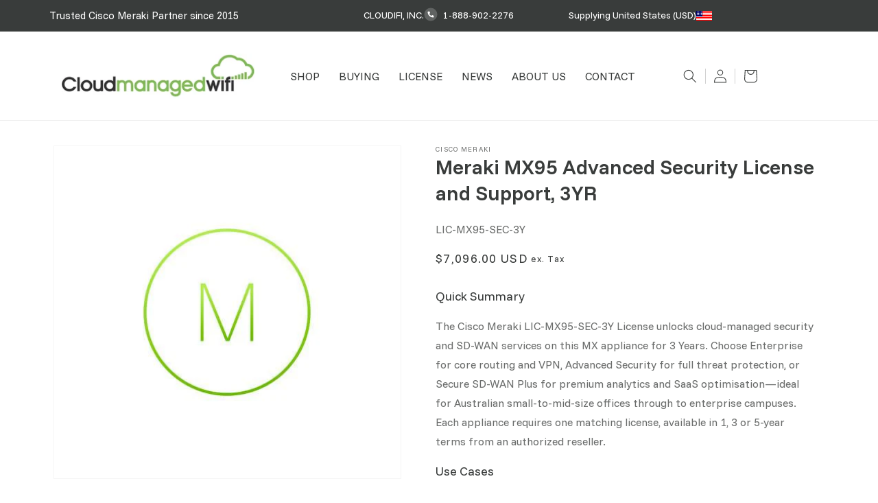

--- FILE ---
content_type: text/html; charset=utf-8
request_url: https://www.cloudmanagedwifi.com/products/lic-mx95-sec-3y
body_size: 33227
content:
<!doctype html>
<html class="js" lang="en">
  <head>
    
  <!-- USA site -->
  <link rel="alternate" hreflang="en-us" href="https://www.cloudmanagedwifi.com/products/lic-mx95-sec-3y" />
  <link rel="alternate" hreflang="en-au" href="https://www.cloudmanagedwifi.com.au/products/lic-mx95-sec-3y" />
  <link rel="alternate" hreflang="x-default" href="https://www.cloudmanagedwifi.com/" />

    <meta charset="utf-8">
    <meta http-equiv="X-UA-Compatible" content="IE=edge">
    <meta name="viewport" content="width=device-width,initial-scale=1">
    <meta name="theme-color" content="">
    <link rel="canonical" href="https://www.cloudmanagedwifi.com/products/lic-mx95-sec-3y"><link rel="icon" type="image/png" href="//www.cloudmanagedwifi.com/cdn/shop/files/favicon_b1f7165f-9718-494a-bc1b-eab2fec68631.png?crop=center&height=32&v=1756947189&width=32"><title>
      Meraki MX95 Advanced Security License and Support, 3YR - LIC-MX95-SEC-3Y
 &ndash; CloudManagedWiFi USA</title>

    
      <meta name="description" content="Meraki MX95 Advanced Security License and Support, 3YR">
    
     
<script
  src="https://code.jquery.com/jquery-3.7.1.js"
  integrity="sha256-eKhayi8LEQwp4NKxN+CfCh+3qOVUtJn3QNZ0TciWLP4="
  crossorigin="anonymous"></script>
    

<meta property="og:site_name" content="CloudManagedWiFi USA">
<meta property="og:url" content="https://www.cloudmanagedwifi.com/products/lic-mx95-sec-3y">
<meta property="og:title" content="Meraki MX95 Advanced Security License and Support, 3YR - LIC-MX95-SEC-3Y">
<meta property="og:type" content="product">
<meta property="og:description" content="Meraki MX95 Advanced Security License and Support, 3YR"><meta property="og:image" content="http://www.cloudmanagedwifi.com/cdn/shop/products/license_bda808a7-38e4-4916-9bd2-db7aa83598b0.jpg?v=1757079660">
  <meta property="og:image:secure_url" content="https://www.cloudmanagedwifi.com/cdn/shop/products/license_bda808a7-38e4-4916-9bd2-db7aa83598b0.jpg?v=1757079660">
  <meta property="og:image:width" content="501">
  <meta property="og:image:height" content="480"><meta property="og:price:amount" content="7,096.00">
  <meta property="og:price:currency" content="USD"><meta name="twitter:card" content="summary_large_image">
<meta name="twitter:title" content="Meraki MX95 Advanced Security License and Support, 3YR - LIC-MX95-SEC-3Y">
<meta name="twitter:description" content="Meraki MX95 Advanced Security License and Support, 3YR">

<link rel="preconnect" href="https://fonts.googleapis.com">
<link rel="preconnect" href="https://fonts.gstatic.com" crossorigin>
<link href="https://fonts.googleapis.com/css2?family=Funnel+Sans:ital,wght@0,300..800;1,300..800&display=swap" rel="stylesheet">
    <script src="//www.cloudmanagedwifi.com/cdn/shop/t/7/assets/constants.js?v=132983761750457495441756690627" defer="defer"></script>
    <script src="//www.cloudmanagedwifi.com/cdn/shop/t/7/assets/pubsub.js?v=25310214064522200911756690628" defer="defer"></script>
    <script src="//www.cloudmanagedwifi.com/cdn/shop/t/7/assets/global.js?v=184345515105158409801756690627" defer="defer"></script>
    <script src="//www.cloudmanagedwifi.com/cdn/shop/t/7/assets/details-disclosure.js?v=13653116266235556501756690627" defer="defer"></script>
    <script src="//www.cloudmanagedwifi.com/cdn/shop/t/7/assets/details-modal.js?v=25581673532751508451756690627" defer="defer"></script>
    <script src="//www.cloudmanagedwifi.com/cdn/shop/t/7/assets/search-form.js?v=133129549252120666541756690628" defer="defer"></script><script>window.performance && window.performance.mark && window.performance.mark('shopify.content_for_header.start');</script><meta name="google-site-verification" content="5C0maxk0SrIOeJRzmufav-gRnIhiSYaD7f6ZpnHn3FE">
<meta id="shopify-digital-wallet" name="shopify-digital-wallet" content="/9480862/digital_wallets/dialog">
<meta name="shopify-checkout-api-token" content="16d158a872b184148bdfd6ab0570cb40">
<meta id="in-context-paypal-metadata" data-shop-id="9480862" data-venmo-supported="true" data-environment="production" data-locale="en_US" data-paypal-v4="true" data-currency="USD">
<link rel="alternate" type="application/json+oembed" href="https://www.cloudmanagedwifi.com/products/lic-mx95-sec-3y.oembed">
<script async="async" src="/checkouts/internal/preloads.js?locale=en-US"></script>
<link rel="preconnect" href="https://shop.app" crossorigin="anonymous">
<script async="async" src="https://shop.app/checkouts/internal/preloads.js?locale=en-US&shop_id=9480862" crossorigin="anonymous"></script>
<script id="shopify-features" type="application/json">{"accessToken":"16d158a872b184148bdfd6ab0570cb40","betas":["rich-media-storefront-analytics"],"domain":"www.cloudmanagedwifi.com","predictiveSearch":true,"shopId":9480862,"locale":"en"}</script>
<script>var Shopify = Shopify || {};
Shopify.shop = "cloud-managed-wifi-usa.myshopify.com";
Shopify.locale = "en";
Shopify.currency = {"active":"USD","rate":"1.0"};
Shopify.country = "US";
Shopify.theme = {"name":"MASTER Dawn New Site Design 7th Aug 25","id":185695928401,"schema_name":"Dawn","schema_version":"15.3.0","theme_store_id":null,"role":"main"};
Shopify.theme.handle = "null";
Shopify.theme.style = {"id":null,"handle":null};
Shopify.cdnHost = "www.cloudmanagedwifi.com/cdn";
Shopify.routes = Shopify.routes || {};
Shopify.routes.root = "/";</script>
<script type="module">!function(o){(o.Shopify=o.Shopify||{}).modules=!0}(window);</script>
<script>!function(o){function n(){var o=[];function n(){o.push(Array.prototype.slice.apply(arguments))}return n.q=o,n}var t=o.Shopify=o.Shopify||{};t.loadFeatures=n(),t.autoloadFeatures=n()}(window);</script>
<script>
  window.ShopifyPay = window.ShopifyPay || {};
  window.ShopifyPay.apiHost = "shop.app\/pay";
  window.ShopifyPay.redirectState = null;
</script>
<script id="shop-js-analytics" type="application/json">{"pageType":"product"}</script>
<script defer="defer" async type="module" src="//www.cloudmanagedwifi.com/cdn/shopifycloud/shop-js/modules/v2/client.init-shop-cart-sync_BT-GjEfc.en.esm.js"></script>
<script defer="defer" async type="module" src="//www.cloudmanagedwifi.com/cdn/shopifycloud/shop-js/modules/v2/chunk.common_D58fp_Oc.esm.js"></script>
<script defer="defer" async type="module" src="//www.cloudmanagedwifi.com/cdn/shopifycloud/shop-js/modules/v2/chunk.modal_xMitdFEc.esm.js"></script>
<script type="module">
  await import("//www.cloudmanagedwifi.com/cdn/shopifycloud/shop-js/modules/v2/client.init-shop-cart-sync_BT-GjEfc.en.esm.js");
await import("//www.cloudmanagedwifi.com/cdn/shopifycloud/shop-js/modules/v2/chunk.common_D58fp_Oc.esm.js");
await import("//www.cloudmanagedwifi.com/cdn/shopifycloud/shop-js/modules/v2/chunk.modal_xMitdFEc.esm.js");

  window.Shopify.SignInWithShop?.initShopCartSync?.({"fedCMEnabled":true,"windoidEnabled":true});

</script>
<script>
  window.Shopify = window.Shopify || {};
  if (!window.Shopify.featureAssets) window.Shopify.featureAssets = {};
  window.Shopify.featureAssets['shop-js'] = {"shop-cart-sync":["modules/v2/client.shop-cart-sync_DZOKe7Ll.en.esm.js","modules/v2/chunk.common_D58fp_Oc.esm.js","modules/v2/chunk.modal_xMitdFEc.esm.js"],"init-fed-cm":["modules/v2/client.init-fed-cm_B6oLuCjv.en.esm.js","modules/v2/chunk.common_D58fp_Oc.esm.js","modules/v2/chunk.modal_xMitdFEc.esm.js"],"shop-cash-offers":["modules/v2/client.shop-cash-offers_D2sdYoxE.en.esm.js","modules/v2/chunk.common_D58fp_Oc.esm.js","modules/v2/chunk.modal_xMitdFEc.esm.js"],"shop-login-button":["modules/v2/client.shop-login-button_QeVjl5Y3.en.esm.js","modules/v2/chunk.common_D58fp_Oc.esm.js","modules/v2/chunk.modal_xMitdFEc.esm.js"],"pay-button":["modules/v2/client.pay-button_DXTOsIq6.en.esm.js","modules/v2/chunk.common_D58fp_Oc.esm.js","modules/v2/chunk.modal_xMitdFEc.esm.js"],"shop-button":["modules/v2/client.shop-button_DQZHx9pm.en.esm.js","modules/v2/chunk.common_D58fp_Oc.esm.js","modules/v2/chunk.modal_xMitdFEc.esm.js"],"avatar":["modules/v2/client.avatar_BTnouDA3.en.esm.js"],"init-windoid":["modules/v2/client.init-windoid_CR1B-cfM.en.esm.js","modules/v2/chunk.common_D58fp_Oc.esm.js","modules/v2/chunk.modal_xMitdFEc.esm.js"],"init-shop-for-new-customer-accounts":["modules/v2/client.init-shop-for-new-customer-accounts_C_vY_xzh.en.esm.js","modules/v2/client.shop-login-button_QeVjl5Y3.en.esm.js","modules/v2/chunk.common_D58fp_Oc.esm.js","modules/v2/chunk.modal_xMitdFEc.esm.js"],"init-shop-email-lookup-coordinator":["modules/v2/client.init-shop-email-lookup-coordinator_BI7n9ZSv.en.esm.js","modules/v2/chunk.common_D58fp_Oc.esm.js","modules/v2/chunk.modal_xMitdFEc.esm.js"],"init-shop-cart-sync":["modules/v2/client.init-shop-cart-sync_BT-GjEfc.en.esm.js","modules/v2/chunk.common_D58fp_Oc.esm.js","modules/v2/chunk.modal_xMitdFEc.esm.js"],"shop-toast-manager":["modules/v2/client.shop-toast-manager_DiYdP3xc.en.esm.js","modules/v2/chunk.common_D58fp_Oc.esm.js","modules/v2/chunk.modal_xMitdFEc.esm.js"],"init-customer-accounts":["modules/v2/client.init-customer-accounts_D9ZNqS-Q.en.esm.js","modules/v2/client.shop-login-button_QeVjl5Y3.en.esm.js","modules/v2/chunk.common_D58fp_Oc.esm.js","modules/v2/chunk.modal_xMitdFEc.esm.js"],"init-customer-accounts-sign-up":["modules/v2/client.init-customer-accounts-sign-up_iGw4briv.en.esm.js","modules/v2/client.shop-login-button_QeVjl5Y3.en.esm.js","modules/v2/chunk.common_D58fp_Oc.esm.js","modules/v2/chunk.modal_xMitdFEc.esm.js"],"shop-follow-button":["modules/v2/client.shop-follow-button_CqMgW2wH.en.esm.js","modules/v2/chunk.common_D58fp_Oc.esm.js","modules/v2/chunk.modal_xMitdFEc.esm.js"],"checkout-modal":["modules/v2/client.checkout-modal_xHeaAweL.en.esm.js","modules/v2/chunk.common_D58fp_Oc.esm.js","modules/v2/chunk.modal_xMitdFEc.esm.js"],"shop-login":["modules/v2/client.shop-login_D91U-Q7h.en.esm.js","modules/v2/chunk.common_D58fp_Oc.esm.js","modules/v2/chunk.modal_xMitdFEc.esm.js"],"lead-capture":["modules/v2/client.lead-capture_BJmE1dJe.en.esm.js","modules/v2/chunk.common_D58fp_Oc.esm.js","modules/v2/chunk.modal_xMitdFEc.esm.js"],"payment-terms":["modules/v2/client.payment-terms_Ci9AEqFq.en.esm.js","modules/v2/chunk.common_D58fp_Oc.esm.js","modules/v2/chunk.modal_xMitdFEc.esm.js"]};
</script>
<script>(function() {
  var isLoaded = false;
  function asyncLoad() {
    if (isLoaded) return;
    isLoaded = true;
    var urls = ["https:\/\/load.csell.co\/assets\/js\/cross-sell.js?shop=cloud-managed-wifi-usa.myshopify.com","https:\/\/load.csell.co\/assets\/v2\/js\/core\/xsell.js?shop=cloud-managed-wifi-usa.myshopify.com"];
    for (var i = 0; i < urls.length; i++) {
      var s = document.createElement('script');
      s.type = 'text/javascript';
      s.async = true;
      s.src = urls[i];
      var x = document.getElementsByTagName('script')[0];
      x.parentNode.insertBefore(s, x);
    }
  };
  if(window.attachEvent) {
    window.attachEvent('onload', asyncLoad);
  } else {
    window.addEventListener('load', asyncLoad, false);
  }
})();</script>
<script id="__st">var __st={"a":9480862,"offset":-28800,"reqid":"2f2715d7-0c7e-4e9a-8690-8a63dcc1653f-1769074284","pageurl":"www.cloudmanagedwifi.com\/products\/lic-mx95-sec-3y","u":"849c6977683e","p":"product","rtyp":"product","rid":6620409233489};</script>
<script>window.ShopifyPaypalV4VisibilityTracking = true;</script>
<script id="captcha-bootstrap">!function(){'use strict';const t='contact',e='account',n='new_comment',o=[[t,t],['blogs',n],['comments',n],[t,'customer']],c=[[e,'customer_login'],[e,'guest_login'],[e,'recover_customer_password'],[e,'create_customer']],r=t=>t.map((([t,e])=>`form[action*='/${t}']:not([data-nocaptcha='true']) input[name='form_type'][value='${e}']`)).join(','),a=t=>()=>t?[...document.querySelectorAll(t)].map((t=>t.form)):[];function s(){const t=[...o],e=r(t);return a(e)}const i='password',u='form_key',d=['recaptcha-v3-token','g-recaptcha-response','h-captcha-response',i],f=()=>{try{return window.sessionStorage}catch{return}},m='__shopify_v',_=t=>t.elements[u];function p(t,e,n=!1){try{const o=window.sessionStorage,c=JSON.parse(o.getItem(e)),{data:r}=function(t){const{data:e,action:n}=t;return t[m]||n?{data:e,action:n}:{data:t,action:n}}(c);for(const[e,n]of Object.entries(r))t.elements[e]&&(t.elements[e].value=n);n&&o.removeItem(e)}catch(o){console.error('form repopulation failed',{error:o})}}const l='form_type',E='cptcha';function T(t){t.dataset[E]=!0}const w=window,h=w.document,L='Shopify',v='ce_forms',y='captcha';let A=!1;((t,e)=>{const n=(g='f06e6c50-85a8-45c8-87d0-21a2b65856fe',I='https://cdn.shopify.com/shopifycloud/storefront-forms-hcaptcha/ce_storefront_forms_captcha_hcaptcha.v1.5.2.iife.js',D={infoText:'Protected by hCaptcha',privacyText:'Privacy',termsText:'Terms'},(t,e,n)=>{const o=w[L][v],c=o.bindForm;if(c)return c(t,g,e,D).then(n);var r;o.q.push([[t,g,e,D],n]),r=I,A||(h.body.append(Object.assign(h.createElement('script'),{id:'captcha-provider',async:!0,src:r})),A=!0)});var g,I,D;w[L]=w[L]||{},w[L][v]=w[L][v]||{},w[L][v].q=[],w[L][y]=w[L][y]||{},w[L][y].protect=function(t,e){n(t,void 0,e),T(t)},Object.freeze(w[L][y]),function(t,e,n,w,h,L){const[v,y,A,g]=function(t,e,n){const i=e?o:[],u=t?c:[],d=[...i,...u],f=r(d),m=r(i),_=r(d.filter((([t,e])=>n.includes(e))));return[a(f),a(m),a(_),s()]}(w,h,L),I=t=>{const e=t.target;return e instanceof HTMLFormElement?e:e&&e.form},D=t=>v().includes(t);t.addEventListener('submit',(t=>{const e=I(t);if(!e)return;const n=D(e)&&!e.dataset.hcaptchaBound&&!e.dataset.recaptchaBound,o=_(e),c=g().includes(e)&&(!o||!o.value);(n||c)&&t.preventDefault(),c&&!n&&(function(t){try{if(!f())return;!function(t){const e=f();if(!e)return;const n=_(t);if(!n)return;const o=n.value;o&&e.removeItem(o)}(t);const e=Array.from(Array(32),(()=>Math.random().toString(36)[2])).join('');!function(t,e){_(t)||t.append(Object.assign(document.createElement('input'),{type:'hidden',name:u})),t.elements[u].value=e}(t,e),function(t,e){const n=f();if(!n)return;const o=[...t.querySelectorAll(`input[type='${i}']`)].map((({name:t})=>t)),c=[...d,...o],r={};for(const[a,s]of new FormData(t).entries())c.includes(a)||(r[a]=s);n.setItem(e,JSON.stringify({[m]:1,action:t.action,data:r}))}(t,e)}catch(e){console.error('failed to persist form',e)}}(e),e.submit())}));const S=(t,e)=>{t&&!t.dataset[E]&&(n(t,e.some((e=>e===t))),T(t))};for(const o of['focusin','change'])t.addEventListener(o,(t=>{const e=I(t);D(e)&&S(e,y())}));const B=e.get('form_key'),M=e.get(l),P=B&&M;t.addEventListener('DOMContentLoaded',(()=>{const t=y();if(P)for(const e of t)e.elements[l].value===M&&p(e,B);[...new Set([...A(),...v().filter((t=>'true'===t.dataset.shopifyCaptcha))])].forEach((e=>S(e,t)))}))}(h,new URLSearchParams(w.location.search),n,t,e,['guest_login'])})(!0,!0)}();</script>
<script integrity="sha256-4kQ18oKyAcykRKYeNunJcIwy7WH5gtpwJnB7kiuLZ1E=" data-source-attribution="shopify.loadfeatures" defer="defer" src="//www.cloudmanagedwifi.com/cdn/shopifycloud/storefront/assets/storefront/load_feature-a0a9edcb.js" crossorigin="anonymous"></script>
<script crossorigin="anonymous" defer="defer" src="//www.cloudmanagedwifi.com/cdn/shopifycloud/storefront/assets/shopify_pay/storefront-65b4c6d7.js?v=20250812"></script>
<script data-source-attribution="shopify.dynamic_checkout.dynamic.init">var Shopify=Shopify||{};Shopify.PaymentButton=Shopify.PaymentButton||{isStorefrontPortableWallets:!0,init:function(){window.Shopify.PaymentButton.init=function(){};var t=document.createElement("script");t.src="https://www.cloudmanagedwifi.com/cdn/shopifycloud/portable-wallets/latest/portable-wallets.en.js",t.type="module",document.head.appendChild(t)}};
</script>
<script data-source-attribution="shopify.dynamic_checkout.buyer_consent">
  function portableWalletsHideBuyerConsent(e){var t=document.getElementById("shopify-buyer-consent"),n=document.getElementById("shopify-subscription-policy-button");t&&n&&(t.classList.add("hidden"),t.setAttribute("aria-hidden","true"),n.removeEventListener("click",e))}function portableWalletsShowBuyerConsent(e){var t=document.getElementById("shopify-buyer-consent"),n=document.getElementById("shopify-subscription-policy-button");t&&n&&(t.classList.remove("hidden"),t.removeAttribute("aria-hidden"),n.addEventListener("click",e))}window.Shopify?.PaymentButton&&(window.Shopify.PaymentButton.hideBuyerConsent=portableWalletsHideBuyerConsent,window.Shopify.PaymentButton.showBuyerConsent=portableWalletsShowBuyerConsent);
</script>
<script data-source-attribution="shopify.dynamic_checkout.cart.bootstrap">document.addEventListener("DOMContentLoaded",(function(){function t(){return document.querySelector("shopify-accelerated-checkout-cart, shopify-accelerated-checkout")}if(t())Shopify.PaymentButton.init();else{new MutationObserver((function(e,n){t()&&(Shopify.PaymentButton.init(),n.disconnect())})).observe(document.body,{childList:!0,subtree:!0})}}));
</script>
<link id="shopify-accelerated-checkout-styles" rel="stylesheet" media="screen" href="https://www.cloudmanagedwifi.com/cdn/shopifycloud/portable-wallets/latest/accelerated-checkout-backwards-compat.css" crossorigin="anonymous">
<style id="shopify-accelerated-checkout-cart">
        #shopify-buyer-consent {
  margin-top: 1em;
  display: inline-block;
  width: 100%;
}

#shopify-buyer-consent.hidden {
  display: none;
}

#shopify-subscription-policy-button {
  background: none;
  border: none;
  padding: 0;
  text-decoration: underline;
  font-size: inherit;
  cursor: pointer;
}

#shopify-subscription-policy-button::before {
  box-shadow: none;
}

      </style>
<script id="sections-script" data-sections="header" defer="defer" src="//www.cloudmanagedwifi.com/cdn/shop/t/7/compiled_assets/scripts.js?v=2038"></script>
<script>window.performance && window.performance.mark && window.performance.mark('shopify.content_for_header.end');</script>


    <style data-shopify>
      
      
      
      
      

      
        :root,
        .color-scheme-1 {
          --color-background: 255,255,255;
        
          --gradient-background: #ffffff;
        

        

        --color-foreground: 0,0,0;
        --color-background-contrast: 191,191,191;
        --color-shadow: 0,0,0;
        --color-button: 0,0,0;
        --color-button-text: 255,255,255;
        --color-secondary-button: 255,255,255;
        --color-secondary-button-text: 0,0,0;
        --color-link: 0,0,0;
        --color-badge-foreground: 0,0,0;
        --color-badge-background: 255,255,255;
        --color-badge-border: 0,0,0;
        --payment-terms-background-color: rgb(255 255 255);
      }
      
        
        .color-scheme-2 {
          --color-background: 243,243,243;
        
          --gradient-background: #f3f3f3;
        

        

        --color-foreground: 0,0,0;
        --color-background-contrast: 179,179,179;
        --color-shadow: 0,0,0;
        --color-button: 0,0,0;
        --color-button-text: 243,243,243;
        --color-secondary-button: 243,243,243;
        --color-secondary-button-text: 0,0,0;
        --color-link: 0,0,0;
        --color-badge-foreground: 0,0,0;
        --color-badge-background: 243,243,243;
        --color-badge-border: 0,0,0;
        --payment-terms-background-color: rgb(243 243 243);
      }
      
        
        .color-scheme-3 {
          --color-background: 57,60,59;
        
          --gradient-background: #393c3b;
        

        

        --color-foreground: 255,255,255;
        --color-background-contrast: 69,73,72;
        --color-shadow: 0,0,0;
        --color-button: 255,255,255;
        --color-button-text: 0,0,0;
        --color-secondary-button: 57,60,59;
        --color-secondary-button-text: 255,255,255;
        --color-link: 255,255,255;
        --color-badge-foreground: 255,255,255;
        --color-badge-background: 57,60,59;
        --color-badge-border: 255,255,255;
        --payment-terms-background-color: rgb(57 60 59);
      }
      
        
        .color-scheme-4 {
          --color-background: 0,0,0;
        
          --gradient-background: #000000;
        

        

        --color-foreground: 255,255,255;
        --color-background-contrast: 128,128,128;
        --color-shadow: 0,0,0;
        --color-button: 255,255,255;
        --color-button-text: 0,0,0;
        --color-secondary-button: 0,0,0;
        --color-secondary-button-text: 255,255,255;
        --color-link: 255,255,255;
        --color-badge-foreground: 255,255,255;
        --color-badge-background: 0,0,0;
        --color-badge-border: 255,255,255;
        --payment-terms-background-color: rgb(0 0 0);
      }
      
        
        .color-scheme-5 {
          --color-background: 51,79,180;
        
          --gradient-background: #334fb4;
        

        

        --color-foreground: 255,255,255;
        --color-background-contrast: 23,35,81;
        --color-shadow: 18,18,18;
        --color-button: 255,255,255;
        --color-button-text: 51,79,180;
        --color-secondary-button: 51,79,180;
        --color-secondary-button-text: 255,255,255;
        --color-link: 255,255,255;
        --color-badge-foreground: 255,255,255;
        --color-badge-background: 51,79,180;
        --color-badge-border: 255,255,255;
        --payment-terms-background-color: rgb(51 79 180);
      }
      
        
        .color-scheme-dca8879f-823d-42bb-90f9-f98a951d2094 {
          --color-background: 255,255,255;
        
          --gradient-background: #ffffff;
        

        

        --color-foreground: 0,0,0;
        --color-background-contrast: 191,191,191;
        --color-shadow: 0,0,0;
        --color-button: 0,0,0;
        --color-button-text: 255,255,255;
        --color-secondary-button: 255,255,255;
        --color-secondary-button-text: 0,0,0;
        --color-link: 0,0,0;
        --color-badge-foreground: 0,0,0;
        --color-badge-background: 255,255,255;
        --color-badge-border: 0,0,0;
        --payment-terms-background-color: rgb(255 255 255);
      }
      
        
        .color-scheme-c3e2413a-7454-4c0a-b06d-5fe563a4370a {
          --color-background: 238,250,246;
        
          --gradient-background: #eefaf6;
        

        

        --color-foreground: 0,0,0;
        --color-background-contrast: 139,221,194;
        --color-shadow: 0,0,0;
        --color-button: 0,0,0;
        --color-button-text: 255,255,255;
        --color-secondary-button: 238,250,246;
        --color-secondary-button-text: 0,0,0;
        --color-link: 0,0,0;
        --color-badge-foreground: 0,0,0;
        --color-badge-background: 238,250,246;
        --color-badge-border: 0,0,0;
        --payment-terms-background-color: rgb(238 250 246);
      }
      
        
        .color-scheme-a58206a9-61af-4085-a0b2-6d8bb4b26bec {
          --color-background: 255,255,255;
        
          --gradient-background: #ffffff;
        

        

        --color-foreground: 57,60,59;
        --color-background-contrast: 191,191,191;
        --color-shadow: 0,0,0;
        --color-button: 0,175,216;
        --color-button-text: 255,255,255;
        --color-secondary-button: 255,255,255;
        --color-secondary-button-text: 110,189,65;
        --color-link: 110,189,65;
        --color-badge-foreground: 57,60,59;
        --color-badge-background: 255,255,255;
        --color-badge-border: 57,60,59;
        --payment-terms-background-color: rgb(255 255 255);
      }
      
        
        .color-scheme-93ca0202-ebf8-45a8-9b2a-7e477d3da749 {
          --color-background: 250,251,255;
        
          --gradient-background: #fafbff;
        

        

        --color-foreground: 0,0,0;
        --color-background-contrast: 123,149,255;
        --color-shadow: 0,0,0;
        --color-button: 0,0,0;
        --color-button-text: 255,255,255;
        --color-secondary-button: 250,251,255;
        --color-secondary-button-text: 0,0,0;
        --color-link: 0,0,0;
        --color-badge-foreground: 0,0,0;
        --color-badge-background: 250,251,255;
        --color-badge-border: 0,0,0;
        --payment-terms-background-color: rgb(250 251 255);
      }
      
        
        .color-scheme-71971b22-c593-4d5b-a2da-820a9143653a {
          --color-background: 12,92,57;
        
          --gradient-background: #0c5c39;
        

        

        --color-foreground: 255,255,255;
        --color-background-contrast: 15,115,71;
        --color-shadow: 0,0,0;
        --color-button: 0,0,0;
        --color-button-text: 255,255,255;
        --color-secondary-button: 12,92,57;
        --color-secondary-button-text: 0,0,0;
        --color-link: 0,0,0;
        --color-badge-foreground: 255,255,255;
        --color-badge-background: 12,92,57;
        --color-badge-border: 255,255,255;
        --payment-terms-background-color: rgb(12 92 57);
      }
      
        
        .color-scheme-4edc646e-75be-41ae-91cd-08d6d6e2f967 {
          --color-background: 255,255,255;
        
          --gradient-background: #ffffff;
        

        

        --color-foreground: 110,189,65;
        --color-background-contrast: 191,191,191;
        --color-shadow: 0,0,0;
        --color-button: 0,0,0;
        --color-button-text: 255,255,255;
        --color-secondary-button: 255,255,255;
        --color-secondary-button-text: 0,0,0;
        --color-link: 0,0,0;
        --color-badge-foreground: 110,189,65;
        --color-badge-background: 255,255,255;
        --color-badge-border: 110,189,65;
        --payment-terms-background-color: rgb(255 255 255);
      }
      

      body, .color-scheme-1, .color-scheme-2, .color-scheme-3, .color-scheme-4, .color-scheme-5, .color-scheme-dca8879f-823d-42bb-90f9-f98a951d2094, .color-scheme-c3e2413a-7454-4c0a-b06d-5fe563a4370a, .color-scheme-a58206a9-61af-4085-a0b2-6d8bb4b26bec, .color-scheme-93ca0202-ebf8-45a8-9b2a-7e477d3da749, .color-scheme-71971b22-c593-4d5b-a2da-820a9143653a, .color-scheme-4edc646e-75be-41ae-91cd-08d6d6e2f967 {
        color: rgba(var(--color-foreground), 0.75);
        background-color: rgb(var(--color-background));
      }

      :root {
        --font-body-family: "Funnel Sans", "system_ui", -apple-system, 'Segoe UI', Roboto, 'Helvetica Neue', 'Noto Sans', 'Liberation Sans', Arial, sans-serif, 'Apple Color Emoji', 'Segoe UI Emoji', 'Segoe UI Symbol', 'Noto Color Emoji';
        --font-body-style: normal;
        --font-body-weight: 400;
        --font-body-weight-bold: 700;

        --font-heading-family: "Funnel Sans", "system_ui", -apple-system, 'Segoe UI', Roboto, 'Helvetica Neue', 'Noto Sans', 'Liberation Sans', Arial, sans-serif, 'Apple Color Emoji', 'Segoe UI Emoji', 'Segoe UI Symbol', 'Noto Color Emoji';
        --font-heading-style: normal;
        --font-heading-weight: 400;

        --font-body-scale: 1.0;
        --font-heading-scale: 1.0;

        --media-padding: px;
        --media-border-opacity: 0.05;
        --media-border-width: 1px;
        --media-radius: 0px;
        --media-shadow-opacity: 0.0;
        --media-shadow-horizontal-offset: 0px;
        --media-shadow-vertical-offset: 4px;
        --media-shadow-blur-radius: 5px;
        --media-shadow-visible: 0;

        --page-width: 120rem;
        --page-width-margin: 0rem;

        --product-card-image-padding: 0.0rem;
        --product-card-corner-radius: 0.0rem;
        --product-card-text-alignment: center;
        --product-card-border-width: 0.1rem;
        --product-card-border-opacity: 0.1;
        --product-card-shadow-opacity: 0.0;
        --product-card-shadow-visible: 0;
        --product-card-shadow-horizontal-offset: 0.0rem;
        --product-card-shadow-vertical-offset: 0.4rem;
        --product-card-shadow-blur-radius: 0.5rem;

        --collection-card-image-padding: 0.0rem;
        --collection-card-corner-radius: 0.0rem;
        --collection-card-text-alignment: left;
        --collection-card-border-width: 0.0rem;
        --collection-card-border-opacity: 0.1;
        --collection-card-shadow-opacity: 0.0;
        --collection-card-shadow-visible: 0;
        --collection-card-shadow-horizontal-offset: 0.0rem;
        --collection-card-shadow-vertical-offset: 0.4rem;
        --collection-card-shadow-blur-radius: 0.5rem;

        --blog-card-image-padding: 0.0rem;
        --blog-card-corner-radius: 0.0rem;
        --blog-card-text-alignment: left;
        --blog-card-border-width: 0.0rem;
        --blog-card-border-opacity: 0.1;
        --blog-card-shadow-opacity: 0.0;
        --blog-card-shadow-visible: 0;
        --blog-card-shadow-horizontal-offset: 0.0rem;
        --blog-card-shadow-vertical-offset: 0.4rem;
        --blog-card-shadow-blur-radius: 0.5rem;

        --badge-corner-radius: 4.0rem;

        --popup-border-width: 1px;
        --popup-border-opacity: 0.1;
        --popup-corner-radius: 0px;
        --popup-shadow-opacity: 0.05;
        --popup-shadow-horizontal-offset: 0px;
        --popup-shadow-vertical-offset: 4px;
        --popup-shadow-blur-radius: 5px;

        --drawer-border-width: 1px;
        --drawer-border-opacity: 0.1;
        --drawer-shadow-opacity: 0.0;
        --drawer-shadow-horizontal-offset: 0px;
        --drawer-shadow-vertical-offset: 4px;
        --drawer-shadow-blur-radius: 5px;

        --spacing-sections-desktop: 0px;
        --spacing-sections-mobile: 0px;

        --grid-desktop-vertical-spacing: 24px;
        --grid-desktop-horizontal-spacing: 24px;
        --grid-mobile-vertical-spacing: 12px;
        --grid-mobile-horizontal-spacing: 12px;

        --text-boxes-border-opacity: 0.1;
        --text-boxes-border-width: 0px;
        --text-boxes-radius: 0px;
        --text-boxes-shadow-opacity: 0.0;
        --text-boxes-shadow-visible: 0;
        --text-boxes-shadow-horizontal-offset: 0px;
        --text-boxes-shadow-vertical-offset: 4px;
        --text-boxes-shadow-blur-radius: 5px;

        --buttons-radius: 0px;
        --buttons-radius-outset: 0px;
        --buttons-border-width: 1px;
        --buttons-border-opacity: 1.0;
        --buttons-shadow-opacity: 0.0;
        --buttons-shadow-visible: 0;
        --buttons-shadow-horizontal-offset: 0px;
        --buttons-shadow-vertical-offset: 4px;
        --buttons-shadow-blur-radius: 5px;
        --buttons-border-offset: 0px;

        --inputs-radius: 0px;
        --inputs-border-width: 1px;
        --inputs-border-opacity: 0.55;
        --inputs-shadow-opacity: 0.0;
        --inputs-shadow-horizontal-offset: 0px;
        --inputs-margin-offset: 0px;
        --inputs-shadow-vertical-offset: 0px;
        --inputs-shadow-blur-radius: 5px;
        --inputs-radius-outset: 0px;

        --variant-pills-radius: 40px;
        --variant-pills-border-width: 1px;
        --variant-pills-border-opacity: 0.55;
        --variant-pills-shadow-opacity: 0.0;
        --variant-pills-shadow-horizontal-offset: 0px;
        --variant-pills-shadow-vertical-offset: 4px;
        --variant-pills-shadow-blur-radius: 5px;
      }

      *,
      *::before,
      *::after {
        box-sizing: inherit;
      }

      html {
        box-sizing: border-box;
        font-size: calc(var(--font-body-scale) * 62.5%);
        height: 100%;
      }

      body {
        display: grid;
        grid-template-rows: auto auto 1fr auto;
        grid-template-columns: 100%;
        min-height: 100%;
        margin: 0;
        font-size: 1.5rem;
        letter-spacing: 0.06rem;
        line-height: calc(1 + 0.8 / var(--font-body-scale));
        font-family: var(--font-body-family);
        font-style: var(--font-body-style);
        font-weight: var(--font-body-weight);
      }

      @media screen and (min-width: 750px) {
        body {
          font-size: 1.6rem;
        }
      }
    </style>

    <link href="//www.cloudmanagedwifi.com/cdn/shop/t/7/assets/base.css?v=157864527361816414141756690626" rel="stylesheet" type="text/css" media="all" />
    <link rel="stylesheet" href="//www.cloudmanagedwifi.com/cdn/shop/t/7/assets/component-cart-items.css?v=123238115697927560811756690626" media="print" onload="this.media='all'"><script>
      if (Shopify.designMode) {
        document.documentElement.classList.add('shopify-design-mode');
      }
    </script>
  <link href="https://monorail-edge.shopifysvc.com" rel="dns-prefetch">
<script>(function(){if ("sendBeacon" in navigator && "performance" in window) {try {var session_token_from_headers = performance.getEntriesByType('navigation')[0].serverTiming.find(x => x.name == '_s').description;} catch {var session_token_from_headers = undefined;}var session_cookie_matches = document.cookie.match(/_shopify_s=([^;]*)/);var session_token_from_cookie = session_cookie_matches && session_cookie_matches.length === 2 ? session_cookie_matches[1] : "";var session_token = session_token_from_headers || session_token_from_cookie || "";function handle_abandonment_event(e) {var entries = performance.getEntries().filter(function(entry) {return /monorail-edge.shopifysvc.com/.test(entry.name);});if (!window.abandonment_tracked && entries.length === 0) {window.abandonment_tracked = true;var currentMs = Date.now();var navigation_start = performance.timing.navigationStart;var payload = {shop_id: 9480862,url: window.location.href,navigation_start,duration: currentMs - navigation_start,session_token,page_type: "product"};window.navigator.sendBeacon("https://monorail-edge.shopifysvc.com/v1/produce", JSON.stringify({schema_id: "online_store_buyer_site_abandonment/1.1",payload: payload,metadata: {event_created_at_ms: currentMs,event_sent_at_ms: currentMs}}));}}window.addEventListener('pagehide', handle_abandonment_event);}}());</script>
<script id="web-pixels-manager-setup">(function e(e,d,r,n,o){if(void 0===o&&(o={}),!Boolean(null===(a=null===(i=window.Shopify)||void 0===i?void 0:i.analytics)||void 0===a?void 0:a.replayQueue)){var i,a;window.Shopify=window.Shopify||{};var t=window.Shopify;t.analytics=t.analytics||{};var s=t.analytics;s.replayQueue=[],s.publish=function(e,d,r){return s.replayQueue.push([e,d,r]),!0};try{self.performance.mark("wpm:start")}catch(e){}var l=function(){var e={modern:/Edge?\/(1{2}[4-9]|1[2-9]\d|[2-9]\d{2}|\d{4,})\.\d+(\.\d+|)|Firefox\/(1{2}[4-9]|1[2-9]\d|[2-9]\d{2}|\d{4,})\.\d+(\.\d+|)|Chrom(ium|e)\/(9{2}|\d{3,})\.\d+(\.\d+|)|(Maci|X1{2}).+ Version\/(15\.\d+|(1[6-9]|[2-9]\d|\d{3,})\.\d+)([,.]\d+|)( \(\w+\)|)( Mobile\/\w+|) Safari\/|Chrome.+OPR\/(9{2}|\d{3,})\.\d+\.\d+|(CPU[ +]OS|iPhone[ +]OS|CPU[ +]iPhone|CPU IPhone OS|CPU iPad OS)[ +]+(15[._]\d+|(1[6-9]|[2-9]\d|\d{3,})[._]\d+)([._]\d+|)|Android:?[ /-](13[3-9]|1[4-9]\d|[2-9]\d{2}|\d{4,})(\.\d+|)(\.\d+|)|Android.+Firefox\/(13[5-9]|1[4-9]\d|[2-9]\d{2}|\d{4,})\.\d+(\.\d+|)|Android.+Chrom(ium|e)\/(13[3-9]|1[4-9]\d|[2-9]\d{2}|\d{4,})\.\d+(\.\d+|)|SamsungBrowser\/([2-9]\d|\d{3,})\.\d+/,legacy:/Edge?\/(1[6-9]|[2-9]\d|\d{3,})\.\d+(\.\d+|)|Firefox\/(5[4-9]|[6-9]\d|\d{3,})\.\d+(\.\d+|)|Chrom(ium|e)\/(5[1-9]|[6-9]\d|\d{3,})\.\d+(\.\d+|)([\d.]+$|.*Safari\/(?![\d.]+ Edge\/[\d.]+$))|(Maci|X1{2}).+ Version\/(10\.\d+|(1[1-9]|[2-9]\d|\d{3,})\.\d+)([,.]\d+|)( \(\w+\)|)( Mobile\/\w+|) Safari\/|Chrome.+OPR\/(3[89]|[4-9]\d|\d{3,})\.\d+\.\d+|(CPU[ +]OS|iPhone[ +]OS|CPU[ +]iPhone|CPU IPhone OS|CPU iPad OS)[ +]+(10[._]\d+|(1[1-9]|[2-9]\d|\d{3,})[._]\d+)([._]\d+|)|Android:?[ /-](13[3-9]|1[4-9]\d|[2-9]\d{2}|\d{4,})(\.\d+|)(\.\d+|)|Mobile Safari.+OPR\/([89]\d|\d{3,})\.\d+\.\d+|Android.+Firefox\/(13[5-9]|1[4-9]\d|[2-9]\d{2}|\d{4,})\.\d+(\.\d+|)|Android.+Chrom(ium|e)\/(13[3-9]|1[4-9]\d|[2-9]\d{2}|\d{4,})\.\d+(\.\d+|)|Android.+(UC? ?Browser|UCWEB|U3)[ /]?(15\.([5-9]|\d{2,})|(1[6-9]|[2-9]\d|\d{3,})\.\d+)\.\d+|SamsungBrowser\/(5\.\d+|([6-9]|\d{2,})\.\d+)|Android.+MQ{2}Browser\/(14(\.(9|\d{2,})|)|(1[5-9]|[2-9]\d|\d{3,})(\.\d+|))(\.\d+|)|K[Aa][Ii]OS\/(3\.\d+|([4-9]|\d{2,})\.\d+)(\.\d+|)/},d=e.modern,r=e.legacy,n=navigator.userAgent;return n.match(d)?"modern":n.match(r)?"legacy":"unknown"}(),u="modern"===l?"modern":"legacy",c=(null!=n?n:{modern:"",legacy:""})[u],f=function(e){return[e.baseUrl,"/wpm","/b",e.hashVersion,"modern"===e.buildTarget?"m":"l",".js"].join("")}({baseUrl:d,hashVersion:r,buildTarget:u}),m=function(e){var d=e.version,r=e.bundleTarget,n=e.surface,o=e.pageUrl,i=e.monorailEndpoint;return{emit:function(e){var a=e.status,t=e.errorMsg,s=(new Date).getTime(),l=JSON.stringify({metadata:{event_sent_at_ms:s},events:[{schema_id:"web_pixels_manager_load/3.1",payload:{version:d,bundle_target:r,page_url:o,status:a,surface:n,error_msg:t},metadata:{event_created_at_ms:s}}]});if(!i)return console&&console.warn&&console.warn("[Web Pixels Manager] No Monorail endpoint provided, skipping logging."),!1;try{return self.navigator.sendBeacon.bind(self.navigator)(i,l)}catch(e){}var u=new XMLHttpRequest;try{return u.open("POST",i,!0),u.setRequestHeader("Content-Type","text/plain"),u.send(l),!0}catch(e){return console&&console.warn&&console.warn("[Web Pixels Manager] Got an unhandled error while logging to Monorail."),!1}}}}({version:r,bundleTarget:l,surface:e.surface,pageUrl:self.location.href,monorailEndpoint:e.monorailEndpoint});try{o.browserTarget=l,function(e){var d=e.src,r=e.async,n=void 0===r||r,o=e.onload,i=e.onerror,a=e.sri,t=e.scriptDataAttributes,s=void 0===t?{}:t,l=document.createElement("script"),u=document.querySelector("head"),c=document.querySelector("body");if(l.async=n,l.src=d,a&&(l.integrity=a,l.crossOrigin="anonymous"),s)for(var f in s)if(Object.prototype.hasOwnProperty.call(s,f))try{l.dataset[f]=s[f]}catch(e){}if(o&&l.addEventListener("load",o),i&&l.addEventListener("error",i),u)u.appendChild(l);else{if(!c)throw new Error("Did not find a head or body element to append the script");c.appendChild(l)}}({src:f,async:!0,onload:function(){if(!function(){var e,d;return Boolean(null===(d=null===(e=window.Shopify)||void 0===e?void 0:e.analytics)||void 0===d?void 0:d.initialized)}()){var d=window.webPixelsManager.init(e)||void 0;if(d){var r=window.Shopify.analytics;r.replayQueue.forEach((function(e){var r=e[0],n=e[1],o=e[2];d.publishCustomEvent(r,n,o)})),r.replayQueue=[],r.publish=d.publishCustomEvent,r.visitor=d.visitor,r.initialized=!0}}},onerror:function(){return m.emit({status:"failed",errorMsg:"".concat(f," has failed to load")})},sri:function(e){var d=/^sha384-[A-Za-z0-9+/=]+$/;return"string"==typeof e&&d.test(e)}(c)?c:"",scriptDataAttributes:o}),m.emit({status:"loading"})}catch(e){m.emit({status:"failed",errorMsg:(null==e?void 0:e.message)||"Unknown error"})}}})({shopId: 9480862,storefrontBaseUrl: "https://www.cloudmanagedwifi.com",extensionsBaseUrl: "https://extensions.shopifycdn.com/cdn/shopifycloud/web-pixels-manager",monorailEndpoint: "https://monorail-edge.shopifysvc.com/unstable/produce_batch",surface: "storefront-renderer",enabledBetaFlags: ["2dca8a86"],webPixelsConfigList: [{"id":"shopify-app-pixel","configuration":"{}","eventPayloadVersion":"v1","runtimeContext":"STRICT","scriptVersion":"0450","apiClientId":"shopify-pixel","type":"APP","privacyPurposes":["ANALYTICS","MARKETING"]},{"id":"shopify-custom-pixel","eventPayloadVersion":"v1","runtimeContext":"LAX","scriptVersion":"0450","apiClientId":"shopify-pixel","type":"CUSTOM","privacyPurposes":["ANALYTICS","MARKETING"]}],isMerchantRequest: false,initData: {"shop":{"name":"CloudManagedWiFi USA","paymentSettings":{"currencyCode":"USD"},"myshopifyDomain":"cloud-managed-wifi-usa.myshopify.com","countryCode":"US","storefrontUrl":"https:\/\/www.cloudmanagedwifi.com"},"customer":null,"cart":null,"checkout":null,"productVariants":[{"price":{"amount":7096.0,"currencyCode":"USD"},"product":{"title":"Meraki MX95 Advanced Security License and Support, 3YR","vendor":"Cisco Meraki","id":"6620409233489","untranslatedTitle":"Meraki MX95 Advanced Security License and Support, 3YR","url":"\/products\/lic-mx95-sec-3y","type":"Security License - MX95"},"id":"39463011516497","image":{"src":"\/\/www.cloudmanagedwifi.com\/cdn\/shop\/products\/license_bda808a7-38e4-4916-9bd2-db7aa83598b0.jpg?v=1757079660"},"sku":"LIC-MX95-SEC-3Y","title":"Default Title","untranslatedTitle":"Default Title"}],"purchasingCompany":null},},"https://www.cloudmanagedwifi.com/cdn","fcfee988w5aeb613cpc8e4bc33m6693e112",{"modern":"","legacy":""},{"shopId":"9480862","storefrontBaseUrl":"https:\/\/www.cloudmanagedwifi.com","extensionBaseUrl":"https:\/\/extensions.shopifycdn.com\/cdn\/shopifycloud\/web-pixels-manager","surface":"storefront-renderer","enabledBetaFlags":"[\"2dca8a86\"]","isMerchantRequest":"false","hashVersion":"fcfee988w5aeb613cpc8e4bc33m6693e112","publish":"custom","events":"[[\"page_viewed\",{}],[\"product_viewed\",{\"productVariant\":{\"price\":{\"amount\":7096.0,\"currencyCode\":\"USD\"},\"product\":{\"title\":\"Meraki MX95 Advanced Security License and Support, 3YR\",\"vendor\":\"Cisco Meraki\",\"id\":\"6620409233489\",\"untranslatedTitle\":\"Meraki MX95 Advanced Security License and Support, 3YR\",\"url\":\"\/products\/lic-mx95-sec-3y\",\"type\":\"Security License - MX95\"},\"id\":\"39463011516497\",\"image\":{\"src\":\"\/\/www.cloudmanagedwifi.com\/cdn\/shop\/products\/license_bda808a7-38e4-4916-9bd2-db7aa83598b0.jpg?v=1757079660\"},\"sku\":\"LIC-MX95-SEC-3Y\",\"title\":\"Default Title\",\"untranslatedTitle\":\"Default Title\"}}]]"});</script><script>
  window.ShopifyAnalytics = window.ShopifyAnalytics || {};
  window.ShopifyAnalytics.meta = window.ShopifyAnalytics.meta || {};
  window.ShopifyAnalytics.meta.currency = 'USD';
  var meta = {"product":{"id":6620409233489,"gid":"gid:\/\/shopify\/Product\/6620409233489","vendor":"Cisco Meraki","type":"Security License - MX95","handle":"lic-mx95-sec-3y","variants":[{"id":39463011516497,"price":709600,"name":"Meraki MX95 Advanced Security License and Support, 3YR","public_title":null,"sku":"LIC-MX95-SEC-3Y"}],"remote":false},"page":{"pageType":"product","resourceType":"product","resourceId":6620409233489,"requestId":"2f2715d7-0c7e-4e9a-8690-8a63dcc1653f-1769074284"}};
  for (var attr in meta) {
    window.ShopifyAnalytics.meta[attr] = meta[attr];
  }
</script>
<script class="analytics">
  (function () {
    var customDocumentWrite = function(content) {
      var jquery = null;

      if (window.jQuery) {
        jquery = window.jQuery;
      } else if (window.Checkout && window.Checkout.$) {
        jquery = window.Checkout.$;
      }

      if (jquery) {
        jquery('body').append(content);
      }
    };

    var hasLoggedConversion = function(token) {
      if (token) {
        return document.cookie.indexOf('loggedConversion=' + token) !== -1;
      }
      return false;
    }

    var setCookieIfConversion = function(token) {
      if (token) {
        var twoMonthsFromNow = new Date(Date.now());
        twoMonthsFromNow.setMonth(twoMonthsFromNow.getMonth() + 2);

        document.cookie = 'loggedConversion=' + token + '; expires=' + twoMonthsFromNow;
      }
    }

    var trekkie = window.ShopifyAnalytics.lib = window.trekkie = window.trekkie || [];
    if (trekkie.integrations) {
      return;
    }
    trekkie.methods = [
      'identify',
      'page',
      'ready',
      'track',
      'trackForm',
      'trackLink'
    ];
    trekkie.factory = function(method) {
      return function() {
        var args = Array.prototype.slice.call(arguments);
        args.unshift(method);
        trekkie.push(args);
        return trekkie;
      };
    };
    for (var i = 0; i < trekkie.methods.length; i++) {
      var key = trekkie.methods[i];
      trekkie[key] = trekkie.factory(key);
    }
    trekkie.load = function(config) {
      trekkie.config = config || {};
      trekkie.config.initialDocumentCookie = document.cookie;
      var first = document.getElementsByTagName('script')[0];
      var script = document.createElement('script');
      script.type = 'text/javascript';
      script.onerror = function(e) {
        var scriptFallback = document.createElement('script');
        scriptFallback.type = 'text/javascript';
        scriptFallback.onerror = function(error) {
                var Monorail = {
      produce: function produce(monorailDomain, schemaId, payload) {
        var currentMs = new Date().getTime();
        var event = {
          schema_id: schemaId,
          payload: payload,
          metadata: {
            event_created_at_ms: currentMs,
            event_sent_at_ms: currentMs
          }
        };
        return Monorail.sendRequest("https://" + monorailDomain + "/v1/produce", JSON.stringify(event));
      },
      sendRequest: function sendRequest(endpointUrl, payload) {
        // Try the sendBeacon API
        if (window && window.navigator && typeof window.navigator.sendBeacon === 'function' && typeof window.Blob === 'function' && !Monorail.isIos12()) {
          var blobData = new window.Blob([payload], {
            type: 'text/plain'
          });

          if (window.navigator.sendBeacon(endpointUrl, blobData)) {
            return true;
          } // sendBeacon was not successful

        } // XHR beacon

        var xhr = new XMLHttpRequest();

        try {
          xhr.open('POST', endpointUrl);
          xhr.setRequestHeader('Content-Type', 'text/plain');
          xhr.send(payload);
        } catch (e) {
          console.log(e);
        }

        return false;
      },
      isIos12: function isIos12() {
        return window.navigator.userAgent.lastIndexOf('iPhone; CPU iPhone OS 12_') !== -1 || window.navigator.userAgent.lastIndexOf('iPad; CPU OS 12_') !== -1;
      }
    };
    Monorail.produce('monorail-edge.shopifysvc.com',
      'trekkie_storefront_load_errors/1.1',
      {shop_id: 9480862,
      theme_id: 185695928401,
      app_name: "storefront",
      context_url: window.location.href,
      source_url: "//www.cloudmanagedwifi.com/cdn/s/trekkie.storefront.1bbfab421998800ff09850b62e84b8915387986d.min.js"});

        };
        scriptFallback.async = true;
        scriptFallback.src = '//www.cloudmanagedwifi.com/cdn/s/trekkie.storefront.1bbfab421998800ff09850b62e84b8915387986d.min.js';
        first.parentNode.insertBefore(scriptFallback, first);
      };
      script.async = true;
      script.src = '//www.cloudmanagedwifi.com/cdn/s/trekkie.storefront.1bbfab421998800ff09850b62e84b8915387986d.min.js';
      first.parentNode.insertBefore(script, first);
    };
    trekkie.load(
      {"Trekkie":{"appName":"storefront","development":false,"defaultAttributes":{"shopId":9480862,"isMerchantRequest":null,"themeId":185695928401,"themeCityHash":"1255046370019627549","contentLanguage":"en","currency":"USD","eventMetadataId":"f3d92169-9c00-40af-8c63-11bbd089822d"},"isServerSideCookieWritingEnabled":true,"monorailRegion":"shop_domain","enabledBetaFlags":["65f19447"]},"Session Attribution":{},"S2S":{"facebookCapiEnabled":false,"source":"trekkie-storefront-renderer","apiClientId":580111}}
    );

    var loaded = false;
    trekkie.ready(function() {
      if (loaded) return;
      loaded = true;

      window.ShopifyAnalytics.lib = window.trekkie;

      var originalDocumentWrite = document.write;
      document.write = customDocumentWrite;
      try { window.ShopifyAnalytics.merchantGoogleAnalytics.call(this); } catch(error) {};
      document.write = originalDocumentWrite;

      window.ShopifyAnalytics.lib.page(null,{"pageType":"product","resourceType":"product","resourceId":6620409233489,"requestId":"2f2715d7-0c7e-4e9a-8690-8a63dcc1653f-1769074284","shopifyEmitted":true});

      var match = window.location.pathname.match(/checkouts\/(.+)\/(thank_you|post_purchase)/)
      var token = match? match[1]: undefined;
      if (!hasLoggedConversion(token)) {
        setCookieIfConversion(token);
        window.ShopifyAnalytics.lib.track("Viewed Product",{"currency":"USD","variantId":39463011516497,"productId":6620409233489,"productGid":"gid:\/\/shopify\/Product\/6620409233489","name":"Meraki MX95 Advanced Security License and Support, 3YR","price":"7096.00","sku":"LIC-MX95-SEC-3Y","brand":"Cisco Meraki","variant":null,"category":"Security License - MX95","nonInteraction":true,"remote":false},undefined,undefined,{"shopifyEmitted":true});
      window.ShopifyAnalytics.lib.track("monorail:\/\/trekkie_storefront_viewed_product\/1.1",{"currency":"USD","variantId":39463011516497,"productId":6620409233489,"productGid":"gid:\/\/shopify\/Product\/6620409233489","name":"Meraki MX95 Advanced Security License and Support, 3YR","price":"7096.00","sku":"LIC-MX95-SEC-3Y","brand":"Cisco Meraki","variant":null,"category":"Security License - MX95","nonInteraction":true,"remote":false,"referer":"https:\/\/www.cloudmanagedwifi.com\/products\/lic-mx95-sec-3y"});
      }
    });


        var eventsListenerScript = document.createElement('script');
        eventsListenerScript.async = true;
        eventsListenerScript.src = "//www.cloudmanagedwifi.com/cdn/shopifycloud/storefront/assets/shop_events_listener-3da45d37.js";
        document.getElementsByTagName('head')[0].appendChild(eventsListenerScript);

})();</script>
  <script>
  if (!window.ga || (window.ga && typeof window.ga !== 'function')) {
    window.ga = function ga() {
      (window.ga.q = window.ga.q || []).push(arguments);
      if (window.Shopify && window.Shopify.analytics && typeof window.Shopify.analytics.publish === 'function') {
        window.Shopify.analytics.publish("ga_stub_called", {}, {sendTo: "google_osp_migration"});
      }
      console.error("Shopify's Google Analytics stub called with:", Array.from(arguments), "\nSee https://help.shopify.com/manual/promoting-marketing/pixels/pixel-migration#google for more information.");
    };
    if (window.Shopify && window.Shopify.analytics && typeof window.Shopify.analytics.publish === 'function') {
      window.Shopify.analytics.publish("ga_stub_initialized", {}, {sendTo: "google_osp_migration"});
    }
  }
</script>
<script
  defer
  src="https://www.cloudmanagedwifi.com/cdn/shopifycloud/perf-kit/shopify-perf-kit-3.0.4.min.js"
  data-application="storefront-renderer"
  data-shop-id="9480862"
  data-render-region="gcp-us-central1"
  data-page-type="product"
  data-theme-instance-id="185695928401"
  data-theme-name="Dawn"
  data-theme-version="15.3.0"
  data-monorail-region="shop_domain"
  data-resource-timing-sampling-rate="10"
  data-shs="true"
  data-shs-beacon="true"
  data-shs-export-with-fetch="true"
  data-shs-logs-sample-rate="1"
  data-shs-beacon-endpoint="https://www.cloudmanagedwifi.com/api/collect"
></script>
</head>

  <body class="gradient">
    <a class="skip-to-content-link button visually-hidden" href="#MainContent">
      Skip to content
    </a><!-- BEGIN sections: header-group -->
<div id="shopify-section-sections--26181555224657__announcement-bar" class="shopify-section shopify-section-group-header-group announcement-bar-section"><link href="//www.cloudmanagedwifi.com/cdn/shop/t/7/assets/component-slideshow.css?v=74932822637876405801756690627" rel="stylesheet" type="text/css" media="all" />
<link href="//www.cloudmanagedwifi.com/cdn/shop/t/7/assets/component-slider.css?v=78326183186057093201756690627" rel="stylesheet" type="text/css" media="all" />


<div
  class="utility-bar color-scheme-3 gradient utility-bar--bottom-border"
>
  <div class="page-width utility-bar-top utility-bar__grid"><div
        class="announcement-bar"
        role="region"
        aria-label="Announcement"
        
      ><p class="announcement-bar__message h5">
            <span>Trusted Cisco Meraki Partner since 2015</span></p></div><div class="header-contact"> 
    <div class="header-contact-content">CLOUDIFI, INC.</div>
    <div class="header-contact-phone"><a href="tel:1-888-902-2276">1-888-902-2276</a></div>
    </div>
    <div class="header-country">
      <div class="header-contact-country">Supplying United States (USD) <img src="//www.cloudmanagedwifi.com/cdn/shop/files/flag_tiny_usa_260x.png?v=1613155102" > </div>
    </div>
</div>
</div>


</div><div id="shopify-section-sections--26181555224657__header" class="shopify-section shopify-section-group-header-group section-header"><link rel="stylesheet" href="//www.cloudmanagedwifi.com/cdn/shop/t/7/assets/component-list-menu.css?v=154790085247935203961756690626" media="print" onload="this.media='all'">
<link rel="stylesheet" href="//www.cloudmanagedwifi.com/cdn/shop/t/7/assets/component-search.css?v=165164710990765432851756690627" media="print" onload="this.media='all'">
<link rel="stylesheet" href="//www.cloudmanagedwifi.com/cdn/shop/t/7/assets/component-menu-drawer.css?v=147478906057189667651756690626" media="print" onload="this.media='all'">
<link
  rel="stylesheet"
  href="//www.cloudmanagedwifi.com/cdn/shop/t/7/assets/component-cart-notification.css?v=54116361853792938221756690626"
  media="print"
  onload="this.media='all'"
><link rel="stylesheet" href="//www.cloudmanagedwifi.com/cdn/shop/t/7/assets/component-mega-menu.css?v=142668011307690537181756690626" media="print" onload="this.media='all'"><style>
  header-drawer {
    justify-self: start;
    margin-left: -1.2rem;
  }@media screen and (min-width: 990px) {
      header-drawer {
        display: none;
      }
    }.menu-drawer-container {
    display: flex;
  }

  .list-menu {
    list-style: none;
    padding: 0;
    margin: 0;
  }

  .list-menu--inline {
    display: inline-flex;
    flex-wrap: wrap;
  }

  summary.list-menu__item {
    padding-right: 2.7rem;
  }

  .list-menu__item {
    display: flex;
    align-items: center;
    line-height: calc(1 + 0.3 / var(--font-body-scale));
  }

  .list-menu__item--link {
    text-decoration: none;
    padding-bottom: 1rem;
    padding-top: 1rem;
    line-height: calc(1 + 0.8 / var(--font-body-scale));
  }

  @media screen and (min-width: 750px) {
    .list-menu__item--link {
      padding-bottom: 0.5rem;
      padding-top: 0.5rem;
    }
  }
</style><style data-shopify>.header {
    padding: 12px 3rem 12px 3rem;
  }

  .section-header {
    position: sticky; /* This is for fixing a Safari z-index issue. PR #2147 */
    margin-bottom: 0px;
  }

  @media screen and (min-width: 750px) {
    .section-header {
      margin-bottom: 0px;
    }
  }

  @media screen and (min-width: 990px) {
    .header {
      padding-top: 24px;
      padding-bottom: 24px;
    }
  }</style><script src="//www.cloudmanagedwifi.com/cdn/shop/t/7/assets/cart-notification.js?v=133508293167896966491756690626" defer="defer"></script>

<sticky-header
  
    data-sticky-type="on-scroll-up"
  
  class="header-wrapper color-scheme-a58206a9-61af-4085-a0b2-6d8bb4b26bec gradient header-wrapper--border-bottom"
><header class="header header--top-left header--mobile-center page-width header--has-menu header--has-account">

<header-drawer data-breakpoint="tablet">
  <details id="Details-menu-drawer-container" class="menu-drawer-container">
    <summary
      class="header__icon header__icon--menu header__icon--summary link focus-inset"
      aria-label="Menu"
    >
      <span><svg xmlns="http://www.w3.org/2000/svg" fill="none" class="icon icon-hamburger" viewBox="0 0 18 16"><path fill="currentColor" d="M1 .5a.5.5 0 1 0 0 1h15.71a.5.5 0 0 0 0-1zM.5 8a.5.5 0 0 1 .5-.5h15.71a.5.5 0 0 1 0 1H1A.5.5 0 0 1 .5 8m0 7a.5.5 0 0 1 .5-.5h15.71a.5.5 0 0 1 0 1H1a.5.5 0 0 1-.5-.5"/></svg>
<svg xmlns="http://www.w3.org/2000/svg" fill="none" class="icon icon-close" viewBox="0 0 18 17"><path fill="currentColor" d="M.865 15.978a.5.5 0 0 0 .707.707l7.433-7.431 7.579 7.282a.501.501 0 0 0 .846-.37.5.5 0 0 0-.153-.351L9.712 8.546l7.417-7.416a.5.5 0 1 0-.707-.708L8.991 7.853 1.413.573a.5.5 0 1 0-.693.72l7.563 7.268z"/></svg>
</span>
    </summary>
    <div id="menu-drawer" class="gradient menu-drawer motion-reduce color-scheme-1">
      <div class="menu-drawer__inner-container">
        <div class="menu-drawer__navigation-container">
          <nav class="menu-drawer__navigation">
            <ul class="menu-drawer__menu has-submenu list-menu" role="list"><li><details id="Details-menu-drawer-menu-item-1">
                      <summary
                        id="HeaderDrawer-shop"
                        class="menu-drawer__menu-item list-menu__item link link--text focus-inset"
                      >
                        SHOP
                        <span class="svg-wrapper"><svg xmlns="http://www.w3.org/2000/svg" fill="none" class="icon icon-arrow" viewBox="0 0 14 10"><path fill="currentColor" fill-rule="evenodd" d="M8.537.808a.5.5 0 0 1 .817-.162l4 4a.5.5 0 0 1 0 .708l-4 4a.5.5 0 1 1-.708-.708L11.793 5.5H1a.5.5 0 0 1 0-1h10.793L8.646 1.354a.5.5 0 0 1-.109-.546" clip-rule="evenodd"/></svg>
</span>
                        <span class="svg-wrapper"><svg class="icon icon-caret" viewBox="0 0 10 6"><path fill="currentColor" fill-rule="evenodd" d="M9.354.646a.5.5 0 0 0-.708 0L5 4.293 1.354.646a.5.5 0 0 0-.708.708l4 4a.5.5 0 0 0 .708 0l4-4a.5.5 0 0 0 0-.708" clip-rule="evenodd"/></svg>
</span>
                      </summary>
                      <div
                        id="link-shop"
                        class="menu-drawer__submenu has-submenu gradient motion-reduce"
                        tabindex="-1"
                      >
                        <div class="menu-drawer__inner-submenu">
                          <button class="menu-drawer__close-button link link--text focus-inset" aria-expanded="true">
                            <span class="svg-wrapper"><svg xmlns="http://www.w3.org/2000/svg" fill="none" class="icon icon-arrow" viewBox="0 0 14 10"><path fill="currentColor" fill-rule="evenodd" d="M8.537.808a.5.5 0 0 1 .817-.162l4 4a.5.5 0 0 1 0 .708l-4 4a.5.5 0 1 1-.708-.708L11.793 5.5H1a.5.5 0 0 1 0-1h10.793L8.646 1.354a.5.5 0 0 1-.109-.546" clip-rule="evenodd"/></svg>
</span>
                            SHOP
                          </button>
                          <ul class="menu-drawer__menu list-menu" role="list" tabindex="-1"><li><a
                                    id="HeaderDrawer-shop-wifi"
                                    href="/collections/wifi"
                                    class="menu-drawer__menu-item link link--text list-menu__item focus-inset"
                                    
                                  >
                                    WIFI
                                  </a></li><li><a
                                    id="HeaderDrawer-shop-switching"
                                    href="/collections/switching"
                                    class="menu-drawer__menu-item link link--text list-menu__item focus-inset"
                                    
                                  >
                                    SWITCHING
                                  </a></li><li><a
                                    id="HeaderDrawer-shop-security"
                                    href="/collections/security"
                                    class="menu-drawer__menu-item link link--text list-menu__item focus-inset"
                                    
                                  >
                                    SECURITY
                                  </a></li><li><a
                                    id="HeaderDrawer-shop-cameras"
                                    href="/collections/cameras"
                                    class="menu-drawer__menu-item link link--text list-menu__item focus-inset"
                                    
                                  >
                                    CAMERAS
                                  </a></li><li><a
                                    id="HeaderDrawer-shop-mdm"
                                    href="/collections/systems-manager"
                                    class="menu-drawer__menu-item link link--text list-menu__item focus-inset"
                                    
                                  >
                                    MDM
                                  </a></li><li><a
                                    id="HeaderDrawer-shop-sensors"
                                    href="/collections/sensors"
                                    class="menu-drawer__menu-item link link--text list-menu__item focus-inset"
                                    
                                  >
                                    SENSORS
                                  </a></li></ul>
                        </div>
                      </div>
                    </details></li><li><a
                      id="HeaderDrawer-buying"
                      href="/pages/usa-cisco-meraki-buying-guide"
                      class="menu-drawer__menu-item list-menu__item link link--text focus-inset"
                      
                    >
                      BUYING
                    </a></li><li><a
                      id="HeaderDrawer-license"
                      href="/pages/license-renewal"
                      class="menu-drawer__menu-item list-menu__item link link--text focus-inset"
                      
                    >
                      LICENSE
                    </a></li><li><a
                      id="HeaderDrawer-news"
                      href="/blogs/news"
                      class="menu-drawer__menu-item list-menu__item link link--text focus-inset"
                      
                    >
                      NEWS
                    </a></li><li><a
                      id="HeaderDrawer-about-us"
                      href="/pages/about-us"
                      class="menu-drawer__menu-item list-menu__item link link--text focus-inset"
                      
                    >
                      ABOUT US
                    </a></li><li><a
                      id="HeaderDrawer-contact"
                      href="/pages/contact"
                      class="menu-drawer__menu-item list-menu__item link link--text focus-inset"
                      
                    >
                      CONTACT
                    </a></li></ul>
          </nav>
          <div class="menu-drawer__utility-links"><a
                href="/account/login"
                class="menu-drawer__account link focus-inset h5 medium-hide large-up-hide"
                rel="nofollow"
              ><span class="svg-wrapper"><svg xmlns="http://www.w3.org/2000/svg" fill="none" class="icon icon-account" viewBox="0 0 18 19"><path fill="currentColor" fill-rule="evenodd" d="M6 4.5a3 3 0 1 1 6 0 3 3 0 0 1-6 0m3-4a4 4 0 1 0 0 8 4 4 0 0 0 0-8m5.58 12.15c1.12.82 1.83 2.24 1.91 4.85H1.51c.08-2.6.79-4.03 1.9-4.85C4.66 11.75 6.5 11.5 9 11.5s4.35.26 5.58 1.15M9 10.5c-2.5 0-4.65.24-6.17 1.35C1.27 12.98.5 14.93.5 18v.5h17V18c0-3.07-.77-5.02-2.33-6.15-1.52-1.1-3.67-1.35-6.17-1.35" clip-rule="evenodd"/></svg>
</span>Log in</a><div class="menu-drawer__localization header-localization">
</div><ul class="list list-social list-unstyled" role="list"></ul>
          </div>
        </div>
      </div>
    </div>
  </details>
</header-drawer>
<a href="/" class="header__heading-link link link--text focus-inset"><div class="header__heading-logo-wrapper">
            
            <img src="//www.cloudmanagedwifi.com/cdn/shop/files/CMWlogo_com.avif?v=1756691162&amp;width=600" alt="CloudManagedWiFi USA" srcset="//www.cloudmanagedwifi.com/cdn/shop/files/CMWlogo_com.avif?v=1756691162&amp;width=300 300w, //www.cloudmanagedwifi.com/cdn/shop/files/CMWlogo_com.avif?v=1756691162&amp;width=450 450w, //www.cloudmanagedwifi.com/cdn/shop/files/CMWlogo_com.avif?v=1756691162&amp;width=600 600w" width="300" height="71.0" loading="eager" class="header__heading-logo motion-reduce" sizes="(max-width: 600px) 50vw, 300px">
          </div></a>

<nav class="header__inline-menu">
  <ul class="list-menu list-menu--inline" role="list"><li><header-menu>
            <details id="Details-HeaderMenu-1" class="mega-menu">
              <summary
                id="HeaderMenu-shop"
                class="header__menu-item list-menu__item link focus-inset"
              >
                <span
                >SHOP</span><svg class="icon icon-caret" viewBox="0 0 10 6"><path fill="currentColor" fill-rule="evenodd" d="M9.354.646a.5.5 0 0 0-.708 0L5 4.293 1.354.646a.5.5 0 0 0-.708.708l4 4a.5.5 0 0 0 .708 0l4-4a.5.5 0 0 0 0-.708" clip-rule="evenodd"/></svg>
</summary>
              <div
                id="MegaMenu-Content-1"
                class="mega-menu__content color-scheme-1 gradient motion-reduce global-settings-popup"
                tabindex="-1"
              >
                <ul
                  class="mega-menu__list page-width mega-menu__list--condensed"
                  role="list"
                ><li>
                      <a
                        id="HeaderMenu-shop-wifi"
                        href="/collections/wifi"
                        class="mega-menu__link mega-menu__link--level-2 link"
                        
                      >
                        WIFI
                      </a></li><li>
                      <a
                        id="HeaderMenu-shop-switching"
                        href="/collections/switching"
                        class="mega-menu__link mega-menu__link--level-2 link"
                        
                      >
                        SWITCHING
                      </a></li><li>
                      <a
                        id="HeaderMenu-shop-security"
                        href="/collections/security"
                        class="mega-menu__link mega-menu__link--level-2 link"
                        
                      >
                        SECURITY
                      </a></li><li>
                      <a
                        id="HeaderMenu-shop-cameras"
                        href="/collections/cameras"
                        class="mega-menu__link mega-menu__link--level-2 link"
                        
                      >
                        CAMERAS
                      </a></li><li>
                      <a
                        id="HeaderMenu-shop-mdm"
                        href="/collections/systems-manager"
                        class="mega-menu__link mega-menu__link--level-2 link"
                        
                      >
                        MDM
                      </a></li><li>
                      <a
                        id="HeaderMenu-shop-sensors"
                        href="/collections/sensors"
                        class="mega-menu__link mega-menu__link--level-2 link"
                        
                      >
                        SENSORS
                      </a></li></ul>
              </div>
            </details>
          </header-menu></li><li><a
            id="HeaderMenu-buying"
            href="/pages/usa-cisco-meraki-buying-guide"
            class="header__menu-item list-menu__item link link--text focus-inset"
            
          >
            <span
            >BUYING</span>
          </a></li><li><a
            id="HeaderMenu-license"
            href="/pages/license-renewal"
            class="header__menu-item list-menu__item link link--text focus-inset"
            
          >
            <span
            >LICENSE</span>
          </a></li><li><a
            id="HeaderMenu-news"
            href="/blogs/news"
            class="header__menu-item list-menu__item link link--text focus-inset"
            
          >
            <span
            >NEWS</span>
          </a></li><li><a
            id="HeaderMenu-about-us"
            href="/pages/about-us"
            class="header__menu-item list-menu__item link link--text focus-inset"
            
          >
            <span
            >ABOUT US</span>
          </a></li><li><a
            id="HeaderMenu-contact"
            href="/pages/contact"
            class="header__menu-item list-menu__item link link--text focus-inset"
            
          >
            <span
            >CONTACT</span>
          </a></li></ul>
</nav>

<div class="header__icons">
      <div class="desktop-localization-wrapper">
</div>
      

<details-modal class="header__search">
  <details>
    <summary
      class="header__icon header__icon--search header__icon--summary link focus-inset modal__toggle"
      aria-haspopup="dialog"
      aria-label="Search"
    >
      <span>
        <span class="svg-wrapper"><svg fill="none" class="icon icon-search" viewBox="0 0 18 19"><path fill="currentColor" fill-rule="evenodd" d="M11.03 11.68A5.784 5.784 0 1 1 2.85 3.5a5.784 5.784 0 0 1 8.18 8.18m.26 1.12a6.78 6.78 0 1 1 .72-.7l5.4 5.4a.5.5 0 1 1-.71.7z" clip-rule="evenodd"/></svg>
</span>
        <span class="svg-wrapper header__icon-close"><svg xmlns="http://www.w3.org/2000/svg" fill="none" class="icon icon-close" viewBox="0 0 18 17"><path fill="currentColor" d="M.865 15.978a.5.5 0 0 0 .707.707l7.433-7.431 7.579 7.282a.501.501 0 0 0 .846-.37.5.5 0 0 0-.153-.351L9.712 8.546l7.417-7.416a.5.5 0 1 0-.707-.708L8.991 7.853 1.413.573a.5.5 0 1 0-.693.72l7.563 7.268z"/></svg>
</span>
      </span>
    </summary>
    <div
      class="search-modal modal__content gradient"
      role="dialog"
      aria-modal="true"
      aria-label="Search"
    >
      <div class="modal-overlay"></div>
      <div
        class="search-modal__content search-modal__content-bottom"
        tabindex="-1"
      ><search-form class="search-modal__form"><form action="/search" method="get" role="search" class="search search-modal__form">
          <div class="field">
            <input
              class="search__input field__input"
              id="Search-In-Modal"
              type="search"
              name="q"
              value=""
              placeholder="Search">
            <label class="field__label" for="Search-In-Modal">Search</label>
            <input type="hidden" name="options[prefix]" value="last">
            <button
              type="reset"
              class="reset__button field__button hidden"
              aria-label="Clear search term"
            >
              <span class="svg-wrapper"><svg fill="none" stroke="currentColor" class="icon icon-close" viewBox="0 0 18 18"><circle cx="9" cy="9" r="8.5" stroke-opacity=".2"/><path stroke-linecap="round" stroke-linejoin="round" d="M11.83 11.83 6.172 6.17M6.229 11.885l5.544-5.77"/></svg>
</span>
            </button>
            <button class="search__button field__button" aria-label="Search">
              <span class="svg-wrapper"><svg fill="none" class="icon icon-search" viewBox="0 0 18 19"><path fill="currentColor" fill-rule="evenodd" d="M11.03 11.68A5.784 5.784 0 1 1 2.85 3.5a5.784 5.784 0 0 1 8.18 8.18m.26 1.12a6.78 6.78 0 1 1 .72-.7l5.4 5.4a.5.5 0 1 1-.71.7z" clip-rule="evenodd"/></svg>
</span>
            </button>
          </div></form></search-form><button
          type="button"
          class="search-modal__close-button modal__close-button link link--text focus-inset"
          aria-label="Close"
        >
          <span class="svg-wrapper"><svg xmlns="http://www.w3.org/2000/svg" fill="none" class="icon icon-close" viewBox="0 0 18 17"><path fill="currentColor" d="M.865 15.978a.5.5 0 0 0 .707.707l7.433-7.431 7.579 7.282a.501.501 0 0 0 .846-.37.5.5 0 0 0-.153-.351L9.712 8.546l7.417-7.416a.5.5 0 1 0-.707-.708L8.991 7.853 1.413.573a.5.5 0 1 0-.693.72l7.563 7.268z"/></svg>
</span>
        </button>
      </div>
    </div>
  </details>
</details-modal>

<a
          href="/account/login"
          class="header__icon header__icon--account link focus-inset small-hide"
          rel="nofollow"
        ><span class="svg-wrapper"><svg xmlns="http://www.w3.org/2000/svg" fill="none" class="icon icon-account" viewBox="0 0 18 19"><path fill="currentColor" fill-rule="evenodd" d="M6 4.5a3 3 0 1 1 6 0 3 3 0 0 1-6 0m3-4a4 4 0 1 0 0 8 4 4 0 0 0 0-8m5.58 12.15c1.12.82 1.83 2.24 1.91 4.85H1.51c.08-2.6.79-4.03 1.9-4.85C4.66 11.75 6.5 11.5 9 11.5s4.35.26 5.58 1.15M9 10.5c-2.5 0-4.65.24-6.17 1.35C1.27 12.98.5 14.93.5 18v.5h17V18c0-3.07-.77-5.02-2.33-6.15-1.52-1.1-3.67-1.35-6.17-1.35" clip-rule="evenodd"/></svg>
</span><span class="visually-hidden">Log in</span>
        </a><a href="/cart" class="header__icon header__icon--cart link focus-inset" id="cart-icon-bubble">
        
          <span class="svg-wrapper"><svg xmlns="http://www.w3.org/2000/svg" fill="none" class="icon icon-cart-empty" viewBox="0 0 40 40"><path fill="currentColor" fill-rule="evenodd" d="M15.75 11.8h-3.16l-.77 11.6a5 5 0 0 0 4.99 5.34h7.38a5 5 0 0 0 4.99-5.33L28.4 11.8zm0 1h-2.22l-.71 10.67a4 4 0 0 0 3.99 4.27h7.38a4 4 0 0 0 4-4.27l-.72-10.67h-2.22v.63a4.75 4.75 0 1 1-9.5 0zm8.5 0h-7.5v.63a3.75 3.75 0 1 0 7.5 0z"/></svg>
</span>
        
        <span class="visually-hidden">Cart</span></a>
    </div>
  </header>
</sticky-header>

<script type="application/ld+json">
  {
    "@context": "http://schema.org",
    "@type": "Organization",
    "name": "CloudManagedWiFi USA",
    
      "logo": "https:\/\/www.cloudmanagedwifi.com\/cdn\/shop\/files\/CMWlogo_com.avif?v=1756691162\u0026width=500",
    
    "sameAs": [
      "",
      "",
      "",
      "",
      "",
      "",
      "",
      "",
      ""
    ],
    "url": "https:\/\/www.cloudmanagedwifi.com"
  }
</script>
</div>
<!-- END sections: header-group -->

    <main id="MainContent" class="content-for-layout focus-none" role="main" tabindex="-1">
      <section id="shopify-section-template--26181555126353__main" class="shopify-section section"><product-info
  id="MainProduct-template--26181555126353__main"
  class="section-template--26181555126353__main-padding gradient color-scheme-a58206a9-61af-4085-a0b2-6d8bb4b26bec"
  data-section="template--26181555126353__main"
  data-product-id="6620409233489"
  data-update-url="true"
  data-url="/products/lic-mx95-sec-3y"
  
>
  <link href="//www.cloudmanagedwifi.com/cdn/shop/t/7/assets/section-main-product.css?v=161818056142182136911756690628" rel="stylesheet" type="text/css" media="all" />
  <link href="//www.cloudmanagedwifi.com/cdn/shop/t/7/assets/component-accordion.css?v=7971072480289620591756690626" rel="stylesheet" type="text/css" media="all" />
  <link href="//www.cloudmanagedwifi.com/cdn/shop/t/7/assets/component-price.css?v=70172745017360139101756690627" rel="stylesheet" type="text/css" media="all" />
  <link href="//www.cloudmanagedwifi.com/cdn/shop/t/7/assets/component-slider.css?v=78326183186057093201756690627" rel="stylesheet" type="text/css" media="all" />
  <link href="//www.cloudmanagedwifi.com/cdn/shop/t/7/assets/component-rating.css?v=179577762467860590411756690627" rel="stylesheet" type="text/css" media="all" />
  <link href="//www.cloudmanagedwifi.com/cdn/shop/t/7/assets/component-deferred-media.css?v=14096082462203297471756690626" rel="stylesheet" type="text/css" media="all" />

  
<style data-shopify>.section-template--26181555126353__main-padding {
      padding-top: 27px;
      padding-bottom: 9px;
    }

    @media screen and (min-width: 750px) {
      .section-template--26181555126353__main-padding {
        padding-top: 36px;
        padding-bottom: 12px;
      }
    }</style><script src="//www.cloudmanagedwifi.com/cdn/shop/t/7/assets/product-info.js?v=19485075357881213091756690628" defer="defer"></script>
  <script src="//www.cloudmanagedwifi.com/cdn/shop/t/7/assets/product-form.js?v=16477139885528072191756690628" defer="defer"></script>

  <div class="page-width">
    <div class="product product--small product--left product--stacked product--mobile-hide grid grid--1-col grid--2-col-tablet">
      <div class="grid__item product__media-wrapper">
        
<media-gallery
  id="MediaGallery-template--26181555126353__main"
  role="region"
  
    class="product__column-sticky"
  
  aria-label="Gallery Viewer"
  data-desktop-layout="stacked"
>
  <div id="GalleryStatus-template--26181555126353__main" class="visually-hidden" role="status"></div>
  <slider-component id="GalleryViewer-template--26181555126353__main" class="slider-mobile-gutter">
    <a class="skip-to-content-link button visually-hidden quick-add-hidden" href="#ProductInfo-template--26181555126353__main">
      Skip to product information
    </a>
    <ul
      id="Slider-Gallery-template--26181555126353__main"
      class="product__media-list contains-media grid grid--peek list-unstyled slider slider--mobile"
      role="list"
    >
<li
            id="Slide-template--26181555126353__main-20904275378257"
            class="product__media-item grid__item slider__slide is-active"
            data-media-id="template--26181555126353__main-20904275378257"
          >

<div
  class="product-media-container media-type-image media-fit-contain global-media-settings gradient constrain-height"
  style="--ratio: 1.04375; --preview-ratio: 1.04375;"
>
  <modal-opener
    class="product__modal-opener product__modal-opener--image"
    data-modal="#ProductModal-template--26181555126353__main"
  >
    <span
      class="product__media-icon motion-reduce quick-add-hidden product__media-icon--none"
      aria-hidden="true"
    >
      
          <span class="svg-wrapper"><svg xmlns="http://www.w3.org/2000/svg" fill="none" class="icon icon-plus" viewBox="0 0 19 19"><path fill="currentColor" fill-rule="evenodd" d="M4.667 7.94a.5.5 0 0 1 .499-.501l5.534-.014a.5.5 0 1 1 .002 1l-5.534.014a.5.5 0 0 1-.5-.5" clip-rule="evenodd"/><path fill="currentColor" fill-rule="evenodd" d="M7.926 4.665a.5.5 0 0 1 .501.498l.014 5.534a.5.5 0 1 1-1 .003l-.014-5.534a.5.5 0 0 1 .499-.501" clip-rule="evenodd"/><path fill="currentColor" fill-rule="evenodd" d="M12.832 3.03a6.931 6.931 0 1 0-9.802 9.802 6.931 6.931 0 0 0 9.802-9.802M2.323 2.323a7.931 7.931 0 0 1 11.296 11.136l4.628 4.628a.5.5 0 0 1-.707.707l-4.662-4.662A7.932 7.932 0 0 1 2.323 2.323" clip-rule="evenodd"/></svg>
</span>
      
    </span>

<div class="loading__spinner hidden">
  <svg xmlns="http://www.w3.org/2000/svg" class="spinner" viewBox="0 0 66 66"><circle stroke-width="6" cx="33" cy="33" r="30" fill="none" class="path"/></svg>

</div>
<div class="product__media media media--transparent">
      <img src="//www.cloudmanagedwifi.com/cdn/shop/products/license_bda808a7-38e4-4916-9bd2-db7aa83598b0.jpg?v=1757079660&amp;width=1946" alt="" srcset="//www.cloudmanagedwifi.com/cdn/shop/products/license_bda808a7-38e4-4916-9bd2-db7aa83598b0.jpg?v=1757079660&amp;width=246 246w, //www.cloudmanagedwifi.com/cdn/shop/products/license_bda808a7-38e4-4916-9bd2-db7aa83598b0.jpg?v=1757079660&amp;width=493 493w, //www.cloudmanagedwifi.com/cdn/shop/products/license_bda808a7-38e4-4916-9bd2-db7aa83598b0.jpg?v=1757079660&amp;width=600 600w, //www.cloudmanagedwifi.com/cdn/shop/products/license_bda808a7-38e4-4916-9bd2-db7aa83598b0.jpg?v=1757079660&amp;width=713 713w, //www.cloudmanagedwifi.com/cdn/shop/products/license_bda808a7-38e4-4916-9bd2-db7aa83598b0.jpg?v=1757079660&amp;width=823 823w, //www.cloudmanagedwifi.com/cdn/shop/products/license_bda808a7-38e4-4916-9bd2-db7aa83598b0.jpg?v=1757079660&amp;width=990 990w, //www.cloudmanagedwifi.com/cdn/shop/products/license_bda808a7-38e4-4916-9bd2-db7aa83598b0.jpg?v=1757079660&amp;width=1100 1100w, //www.cloudmanagedwifi.com/cdn/shop/products/license_bda808a7-38e4-4916-9bd2-db7aa83598b0.jpg?v=1757079660&amp;width=1206 1206w, //www.cloudmanagedwifi.com/cdn/shop/products/license_bda808a7-38e4-4916-9bd2-db7aa83598b0.jpg?v=1757079660&amp;width=1346 1346w, //www.cloudmanagedwifi.com/cdn/shop/products/license_bda808a7-38e4-4916-9bd2-db7aa83598b0.jpg?v=1757079660&amp;width=1426 1426w, //www.cloudmanagedwifi.com/cdn/shop/products/license_bda808a7-38e4-4916-9bd2-db7aa83598b0.jpg?v=1757079660&amp;width=1646 1646w, //www.cloudmanagedwifi.com/cdn/shop/products/license_bda808a7-38e4-4916-9bd2-db7aa83598b0.jpg?v=1757079660&amp;width=1946 1946w" width="1946" height="1864" class="image-magnify-none" sizes="(min-width: 1200px) 495px, (min-width: 990px) calc(45.0vw - 10rem), (min-width: 750px) calc((100vw - 11.5rem) / 2), calc(100vw / 1 - 4rem)">
    </div>
    <button
      class="product__media-toggle quick-add-hidden product__media-zoom-none"
      type="button"
      aria-haspopup="dialog"
      data-media-id="20904275378257"
    >
      <span class="visually-hidden">
        Open media 1 in modal
      </span>
    </button>
  </modal-opener></div>

          </li></ul>
    <div class="slider-buttons quick-add-hidden small-hide">
      <button
        type="button"
        class="slider-button slider-button--prev"
        name="previous"
        aria-label="Slide left"
      >
        <span class="svg-wrapper"><svg class="icon icon-caret" viewBox="0 0 10 6"><path fill="currentColor" fill-rule="evenodd" d="M9.354.646a.5.5 0 0 0-.708 0L5 4.293 1.354.646a.5.5 0 0 0-.708.708l4 4a.5.5 0 0 0 .708 0l4-4a.5.5 0 0 0 0-.708" clip-rule="evenodd"/></svg>
</span>
      </button>
      <div class="slider-counter caption">
        <span class="slider-counter--current">1</span>
        <span aria-hidden="true"> / </span>
        <span class="visually-hidden">of</span>
        <span class="slider-counter--total">1</span>
      </div>
      <button
        type="button"
        class="slider-button slider-button--next"
        name="next"
        aria-label="Slide right"
      >
        <span class="svg-wrapper"><svg class="icon icon-caret" viewBox="0 0 10 6"><path fill="currentColor" fill-rule="evenodd" d="M9.354.646a.5.5 0 0 0-.708 0L5 4.293 1.354.646a.5.5 0 0 0-.708.708l4 4a.5.5 0 0 0 .708 0l4-4a.5.5 0 0 0 0-.708" clip-rule="evenodd"/></svg>
</span>
      </button>
    </div>
  </slider-component></media-gallery>

      </div>
      <div class="product__info-wrapper grid__item">
        <section
          id="ProductInfo-template--26181555126353__main"
          class="product__info-container product__column-sticky"
        ><p
                  class="product__text inline-richtext caption-with-letter-spacing"
                  
                >Cisco Meraki</p><div class="product__title" >
                  <h1>Meraki MX95 Advanced Security License and Support, 3YR</h1>
                  <a href="/products/lic-mx95-sec-3y" class="product__title">
                    <h2 class="h1">
                      Meraki MX95 Advanced Security License and Support, 3YR
                    </h2>
                  </a>
                </div><p
                  class="product__sku"
                  id="Sku-template--26181555126353__main"
                  role="status"
                  
                >
                  <span class="visually-hidden">SKU:</span>LIC-MX95-SEC-3Y</p><div id="price-template--26181555126353__main" role="status" >
<div
    class="
      price price--large price--show-badge"
  >
    <div class="price__container"><div class="price__regular"><span class="visually-hidden visually-hidden--inline">Regular price</span>
          <span class="price-item price-item--regular">
            $7,096.00 <span class="currency-3digits">USD</span>
          </span></div>
      <div class="price__sale">
          <span class="visually-hidden visually-hidden--inline">Regular price</span>
          <span>
            <s class="price-item price-item--regular">
              
                
              
            </s>
          </span><span class="visually-hidden visually-hidden--inline">Sale price</span>
        <span class="price-item price-item--sale price-item--last">
          $7,096.00 <span class="currency-3digits">USD</span>
        </span>
      </div>
      <small class="unit-price caption hidden">
        <span class="visually-hidden">Unit price</span>
        <span class="price-item price-item--last">
          <span></span>
          <span aria-hidden="true">/</span>
          <span class="visually-hidden">&nbsp;per&nbsp;</span>
          <span>
          </span>
        </span>
      </small>
    </div><span class="badge price__badge-sale color-scheme-4">
        Sale
      </span>

      <span class="badge price__badge-sold-out color-scheme-3">
        Sold out
      </span><span class="extax">ex. Tax</span></div>

</div><div ><form method="post" action="/cart/add" id="product-form-installment-template--26181555126353__main" accept-charset="UTF-8" class="installment caption-large" enctype="multipart/form-data"><input type="hidden" name="form_type" value="product" /><input type="hidden" name="utf8" value="✓" /><input type="hidden" name="id" value="39463011516497">
                    
<input type="hidden" name="product-id" value="6620409233489" /><input type="hidden" name="section-id" value="template--26181555126353__main" /></form></div><div class="product__description rte quick-add-hidden" >
                    <h3>Quick Summary</h3>
<p>The Cisco Meraki LIC-MX95-SEC-3Y License unlocks cloud-managed security and SD-WAN services on this MX appliance for 3 Years. Choose Enterprise for core routing and VPN, Advanced Security for full threat protection, or Secure SD-WAN Plus for premium analytics and SaaS optimisation—ideal for Australian small-to-mid-size offices through to enterprise campuses. Each appliance requires one matching license, available in 1, 3 or 5-year terms from an authorized reseller.</p>
<h3>Use Cases</h3>
<ul>
<li>Branch or home-office firewall with Auto VPN back to HQ</li>
<li>All-in-one UTM for sites that go straight to the internet</li>
<li>Smart SD-WAN with SaaS Quality-of-Experience and ThousandEyes visibility</li>
<li>Cloud-only deployments using vMX in AWS, Azure or GCP</li>
</ul>
<h3>Key Features</h3>
<ul>
<li>Zero-touch cloud provisioning and 24×7 enterprise support</li>
<li>Stateful Layer-7 firewall with geo-IP and application control</li>
<li>Auto VPN, policy-based routing and sub-second fail-over</li>
<li>Intrusion prevention (Snort), AMP malware detection and web filtering <em>(Advanced Security+)</em>
</li>
<li>Smart breakout, WAN/VoIP/SaaS health analytics, ThousandEyes agent <em>(Secure SD-WAN Plus)</em>
</li>
</ul>
<h3>Technical Specifications</h3>
<ul>
<li>License models: Enterprise, Advanced Security, Secure SD-WAN Plus</li>
<li>Term options: 1, 3 or 5 years co-term; subscription model also available</li>
<li>Appliance-to-license ratio: 1 device : 1 license</li>
<li>Per-device SD-WAN Plus upgrades supported on MX 64–450</li>
<li>Virtual MX licenses for cloud gateways (same feature tiers)</li>
</ul>
<h3>Comparison</h3>
<table>
<thead>
<tr>
<th>Feature</th>
<th>Enterprise</th>
<th>Advanced Security</th>
<th>Secure SD-WAN Plus</th>
</tr>
</thead>
<tbody>
<tr>
<td>centralized cloud management</td>
<td>✔</td>
<td>✔</td>
<td>✔</td>
</tr>
<tr>
<td>Stateful / Geo-IP firewall</td>
<td>✔</td>
<td>✔</td>
<td>✔</td>
</tr>
<tr>
<td>IDS/IPS &amp; AMP</td>
<td>–</td>
<td>✔</td>
<td>✔</td>
</tr>
<tr>
<td>Content &amp; web search filtering</td>
<td>–</td>
<td>✔</td>
<td>✔</td>
</tr>
<tr>
<td>ThousandEyes visibility</td>
<td>–</td>
<td>–</td>
<td>✔</td>
</tr>
<tr>
<td>Smart SaaS/WAN analytics</td>
<td>–</td>
<td>–</td>
<td>✔</td>
</tr>
</tbody>
</table>
<h3>FAQs</h3>
<details>
<summary>Do I need a separate license for each MX appliance?</summary>
Yes. Meraki uses a 1:1 device-to-license model for co-term organizations.</details>
<details>
<summary>What happens when a license expires?</summary>
The dashboard will enter a 30-day grace period; appliances then stop forwarding traffic until a renewal is applied.</details>
<details>
<summary>Can I mix Enterprise and Advanced Security in one network?</summary>
Mixed tiers are allowed only when Advanced Security is the organization’s <em>base</em> license; Enterprise-only networks cannot be mixed.</details>
<details>
<summary>Is pricing different in the United States?</summary>
Retail pricing varies by region and term. Contact your Cisco Meraki authorized reseller in the United States for local price lists and promotions.</details>
<h3>Licensing and Support</h3>
<p>All MX licenses include firmware updates, technical support and access to the Meraki cloud portal for the life of the term. Upgrade or renew through an authorized reseller at any time; the dashboard automatically co-terms new licenses, keeping renewal dates simple across your fleet.</p>
<h3>Buy from an authorized Cisco Meraki Reseller in the United States</h3>
<p>Cloudifi is a certified Cisco<span> </span><strong>authorized reseller</strong><span> </span>and<span> </span><strong>supplier</strong><span> </span>offering genuine Meraki<span> </span><strong>equipment</strong><span> </span>with full support and local warranty. Whether you’re purchasing a single<span> <strong>LIC-MX95-SEC-3Y </strong></span>license a complete site<span> </span><strong>bundle</strong>, we provide expert guidance, fast delivery, and competitive<span> </span><strong>pricing in the United States</strong>.</p>
<h3>Volume Pricing and Custom Quotes</h3>
<p>Deploying at scale? We offer<span> </span><strong>volume pricing</strong>,<strong> promo discounts</strong>, and fast turnaround on custom<span> </span><strong>quotes</strong><span> </span>for resellers, IT teams, and project integrators. As your trusted Cisco Meraki<span> </span><strong>channel partner</strong>, we help you simplify procurement and deployment with expert-backed support across the full Cisco<span> </span><strong>product range</strong>.</p>
<p><a rel="noopener" title="Cisco Meraki MX, Z Series, Enterprise, Advanced Security and SD-WAN License Datasheet" href="https://cdn.shopify.com/s/files/1/0376/6309/files/Meraki_MX_Z_Security_and_SD-WAN_Licensing.pdf?v=1750828761" target="_blank"><strong>Cisco Meraki MX, Z Series, Enterprise, Advanced Security and SD-WAN License Datasheet</strong></a></p>
<p> </p>
                  </div>

<div
                  id="Quantity-Form-template--26181555126353__main"
                  class="product-form__input product-form__quantity"
                  
                >
                  
                  

                  <label class="quantity__label form__label" for="Quantity-template--26181555126353__main">
                    Quantity
                    <span class="quantity__rules-cart hidden">

<div class="loading__spinner hidden">
  <svg xmlns="http://www.w3.org/2000/svg" class="spinner" viewBox="0 0 66 66"><circle stroke-width="6" cx="33" cy="33" r="30" fill="none" class="path"/></svg>

</div>
<span
                        >(<span class="quantity-cart">0</span> in cart)</span
                      >
                    </span>
                  </label>
                  <div class="price-per-item__container">
                    <quantity-input class="quantity" data-url="/products/lic-mx95-sec-3y" data-section="template--26181555126353__main">
                      <button class="quantity__button" name="minus" type="button">
                        <span class="visually-hidden">Decrease quantity for Meraki MX95 Advanced Security License and Support, 3YR</span>
                        <span class="svg-wrapper"><svg xmlns="http://www.w3.org/2000/svg" fill="none" class="icon icon-minus" viewBox="0 0 10 2"><path fill="currentColor" fill-rule="evenodd" d="M.5 1C.5.7.7.5 1 .5h8a.5.5 0 1 1 0 1H1A.5.5 0 0 1 .5 1" clip-rule="evenodd"/></svg>
</span>
                      </button>
                      <input
                        class="quantity__input"
                        type="number"
                        name="quantity"
                        id="Quantity-template--26181555126353__main"
                        data-cart-quantity="0"
                        data-min="1"
                        min="1"
                        
                        step="1"
                        value="1"
                        form="product-form-template--26181555126353__main"
                      >
                      <button class="quantity__button" name="plus" type="button">
                        <span class="visually-hidden">Increase quantity for Meraki MX95 Advanced Security License and Support, 3YR</span>
                        <span class="svg-wrapper"><svg xmlns="http://www.w3.org/2000/svg" fill="none" class="icon icon-plus" viewBox="0 0 10 10"><path fill="currentColor" fill-rule="evenodd" d="M1 4.51a.5.5 0 0 0 0 1h3.5l.01 3.5a.5.5 0 0 0 1-.01V5.5l3.5-.01a.5.5 0 0 0-.01-1H5.5L5.49.99a.5.5 0 0 0-1 .01v3.5l-3.5.01z" clip-rule="evenodd"/></svg>
</span>
                      </button>
                    </quantity-input></div>
                  <div class="quantity__rules caption" id="Quantity-Rules-template--26181555126353__main"></div></div>
<div ><product-form
      class="product-form"
      data-hide-errors="false"
      data-section-id="template--26181555126353__main"
    >
      <div class="product-form__error-message-wrapper" role="alert" hidden>
        <span class="svg-wrapper"><svg class="icon icon-error" viewBox="0 0 13 13"><circle cx="6.5" cy="6.5" r="5.5" stroke="#fff" stroke-width="2"/><circle cx="6.5" cy="6.5" r="5.5" fill="#EB001B" stroke="#EB001B" stroke-width=".7"/><path fill="#fff" d="m5.874 3.528.1 4.044h1.053l.1-4.044zm.627 6.133c.38 0 .68-.288.68-.656s-.3-.656-.68-.656-.681.288-.681.656.3.656.68.656"/><path fill="#fff" stroke="#EB001B" stroke-width=".7" d="M5.874 3.178h-.359l.01.359.1 4.044.008.341h1.736l.008-.341.1-4.044.01-.359H5.873Zm.627 6.833c.56 0 1.03-.432 1.03-1.006s-.47-1.006-1.03-1.006-1.031.432-1.031 1.006.47 1.006 1.03 1.006Z"/></svg>
</span>
        <span class="product-form__error-message"></span>
      </div><form method="post" action="/cart/add" id="product-form-template--26181555126353__main" accept-charset="UTF-8" class="form" enctype="multipart/form-data" novalidate="novalidate" data-type="add-to-cart-form"><input type="hidden" name="form_type" value="product" /><input type="hidden" name="utf8" value="✓" /><input
          type="hidden"
          name="id"
          value="39463011516497"
          
          class="product-variant-id"
        ><div class="product-form__buttons"><button
            id="ProductSubmitButton-template--26181555126353__main"
            type="submit"
            name="add"
            class="product-form__submit button button--full-width button--primary"
            
          >
            <span>Add to cart
</span>

<div class="loading__spinner hidden">
  <svg xmlns="http://www.w3.org/2000/svg" class="spinner" viewBox="0 0 66 66"><circle stroke-width="6" cx="33" cy="33" r="30" fill="none" class="path"/></svg>

</div>
</button></div><input type="hidden" name="product-id" value="6620409233489" /><input type="hidden" name="section-id" value="template--26181555126353__main" /></form></product-form><link href="//www.cloudmanagedwifi.com/cdn/shop/t/7/assets/component-pickup-availability.css?v=34645222959864780961756690627" rel="stylesheet" type="text/css" media="all" />
<pickup-availability
      class="product__pickup-availabilities quick-add-hidden"
      
      data-root-url="/"
      data-variant-id="39463011516497"
      data-has-only-default-variant="true"
      data-product-page-color-scheme="gradient color-scheme-a58206a9-61af-4085-a0b2-6d8bb4b26bec"
    >
      <template>
        <pickup-availability-preview class="pickup-availability-preview">
          <span class="svg-wrapper"><svg xmlns="http://www.w3.org/2000/svg" fill="none" class="icon icon-unavailable" viewBox="0 0 20 20"><path fill="#DE3618" stroke="#fff" d="M13.94 3.94 10 7.878l-3.94-3.94A1.499 1.499 0 1 0 3.94 6.06L7.88 10l-3.94 3.94a1.499 1.499 0 1 0 2.12 2.12L10 12.12l3.94 3.94a1.497 1.497 0 0 0 2.12 0 1.5 1.5 0 0 0 0-2.12L12.122 10l3.94-3.94a1.499 1.499 0 1 0-2.121-2.12z"/></svg>
</span>
          <div class="pickup-availability-info">
            <p class="caption-large">Couldn&#39;t load pickup availability</p>
            <button class="pickup-availability-button link link--text underlined-link">
              Refresh
            </button>
          </div>
        </pickup-availability-preview>
      </template>
    </pickup-availability>

    <script src="//www.cloudmanagedwifi.com/cdn/shop/t/7/assets/pickup-availability.js?v=78418059211521962961756690628" defer="defer"></script></div>

<script src="//www.cloudmanagedwifi.com/cdn/shop/t/7/assets/share.js?v=13024540447964430191756690628" defer="defer"></script>

<share-button id="Share-template--26181555126353__main" class="share-button quick-add-hidden" >
  <button class="share-button__button hidden">
    <span class="svg-wrapper"><svg xmlns="http://www.w3.org/2000/svg" fill="none" class="icon icon-share" viewBox="0 0 13 12"><path stroke="currentColor" stroke-linecap="round" stroke-linejoin="round" d="M1.625 8.125v2.167a1.083 1.083 0 0 0 1.083 1.083h7.584a1.083 1.083 0 0 0 1.083-1.083V8.125"/><path fill="currentColor" fill-rule="evenodd" d="M6.148 1.271a.5.5 0 0 1 .707 0L9.563 3.98a.5.5 0 0 1-.707.707L6.501 2.332 4.147 4.687a.5.5 0 1 1-.708-.707z" clip-rule="evenodd"/><path fill="currentColor" fill-rule="evenodd" d="M6.5 1.125a.5.5 0 0 1 .5.5v6.5a.5.5 0 0 1-1 0v-6.5a.5.5 0 0 1 .5-.5" clip-rule="evenodd"/></svg>
</span>
    Share
  </button>
  <details id="Details-share-template--26181555126353__main">
    <summary class="share-button__button">
      <span class="svg-wrapper"><svg xmlns="http://www.w3.org/2000/svg" fill="none" class="icon icon-share" viewBox="0 0 13 12"><path stroke="currentColor" stroke-linecap="round" stroke-linejoin="round" d="M1.625 8.125v2.167a1.083 1.083 0 0 0 1.083 1.083h7.584a1.083 1.083 0 0 0 1.083-1.083V8.125"/><path fill="currentColor" fill-rule="evenodd" d="M6.148 1.271a.5.5 0 0 1 .707 0L9.563 3.98a.5.5 0 0 1-.707.707L6.501 2.332 4.147 4.687a.5.5 0 1 1-.708-.707z" clip-rule="evenodd"/><path fill="currentColor" fill-rule="evenodd" d="M6.5 1.125a.5.5 0 0 1 .5.5v6.5a.5.5 0 0 1-1 0v-6.5a.5.5 0 0 1 .5-.5" clip-rule="evenodd"/></svg>
</span>
      Share
    </summary>
    <div class="share-button__fallback motion-reduce">
      <div class="field">
        <span id="ShareMessage-template--26181555126353__main" class="share-button__message hidden" role="status"> </span>
        <input
          type="text"
          class="field__input"
          id="ShareUrl-template--26181555126353__main"
          value="https://www.cloudmanagedwifi.com/products/lic-mx95-sec-3y"
          placeholder="Link"
          onclick="this.select();"
          readonly
        >
        <label class="field__label" for="ShareUrl-template--26181555126353__main">Link</label>
      </div>
      <button class="share-button__close hidden">
        <span class="svg-wrapper"><svg xmlns="http://www.w3.org/2000/svg" fill="none" class="icon icon-close" viewBox="0 0 18 17"><path fill="currentColor" d="M.865 15.978a.5.5 0 0 0 .707.707l7.433-7.431 7.579 7.282a.501.501 0 0 0 .846-.37.5.5 0 0 0-.153-.351L9.712 8.546l7.417-7.416a.5.5 0 1 0-.707-.708L8.991 7.853 1.413.573a.5.5 0 1 0-.693.72l7.563 7.268z"/></svg>
</span>
        <span class="visually-hidden">Close share</span>
      </button>
      <button class="share-button__copy">
        <span class="svg-wrapper"><svg
  class="icon icon-clipboard"
  width="11"
  height="13"
  fill="none"
  xmlns="http://www.w3.org/2000/svg"
  aria-hidden="true"
  focusable="false"
  viewBox="0 0 11 13"
>
  <path fill-rule="evenodd" clip-rule="evenodd" d="M2 1a1 1 0 011-1h7a1 1 0 011 1v9a1 1 0 01-1 1V1H2zM1 2a1 1 0 00-1 1v9a1 1 0 001 1h7a1 1 0 001-1V3a1 1 0 00-1-1H1zm0 10V3h7v9H1z" fill="currentColor"/>
</svg>
</span>
        <span class="visually-hidden">Copy link</span>
      </button>
    </div>
  </details>
</share-button>

<a href="/products/lic-mx95-sec-3y" class="link product__view-details animate-arrow">
            View full details
<svg xmlns="http://www.w3.org/2000/svg" fill="none" class="icon icon-arrow" viewBox="0 0 14 10"><path fill="currentColor" fill-rule="evenodd" d="M8.537.808a.5.5 0 0 1 .817-.162l4 4a.5.5 0 0 1 0 .708l-4 4a.5.5 0 1 1-.708-.708L11.793 5.5H1a.5.5 0 0 1 0-1h10.793L8.646 1.354a.5.5 0 0 1-.109-.546" clip-rule="evenodd"/></svg>
</a>
        </section>
      </div>
    </div>

    

<product-modal id="ProductModal-template--26181555126353__main" class="product-media-modal media-modal">
  <div
    class="product-media-modal__dialog color-scheme-a58206a9-61af-4085-a0b2-6d8bb4b26bec gradient"
    role="dialog"
    aria-label="Media gallery"
    aria-modal="true"
    tabindex="-1"
  >
    <button
      id="ModalClose-template--26181555126353__main"
      type="button"
      class="product-media-modal__toggle"
      aria-label="Close"
    >
      <svg xmlns="http://www.w3.org/2000/svg" fill="none" class="icon icon-close" viewBox="0 0 18 17"><path fill="currentColor" d="M.865 15.978a.5.5 0 0 0 .707.707l7.433-7.431 7.579 7.282a.501.501 0 0 0 .846-.37.5.5 0 0 0-.153-.351L9.712 8.546l7.417-7.416a.5.5 0 1 0-.707-.708L8.991 7.853 1.413.573a.5.5 0 1 0-.693.72l7.563 7.268z"/></svg>

    </button>

    <div
      class="product-media-modal__content color-scheme-a58206a9-61af-4085-a0b2-6d8bb4b26bec gradient"
      role="document"
      aria-label="Media gallery"
      tabindex="0"
    >
<img
    class="global-media-settings global-media-settings--no-shadow"
    srcset="//www.cloudmanagedwifi.com/cdn/shop/products/license_bda808a7-38e4-4916-9bd2-db7aa83598b0.jpg?v=1757079660 501w
    "
    sizes="(min-width: 750px) calc(100vw - 22rem), 1100px"
    src="//www.cloudmanagedwifi.com/cdn/shop/products/license_bda808a7-38e4-4916-9bd2-db7aa83598b0.jpg?v=1757079660&width=1445"
    alt="Meraki MX95 Advanced Security License and Support, 3YR"
    loading="lazy"
    width="1100"
    height="1054"
    data-media-id="20904275378257"
  ></div>
  </div>
</product-modal>


    
<script src="//www.cloudmanagedwifi.com/cdn/shop/t/7/assets/product-modal.js?v=116616134454508949461756690628" defer="defer"></script>
      <script src="//www.cloudmanagedwifi.com/cdn/shop/t/7/assets/media-gallery.js?v=53998976194532824491756690628" defer="defer"></script><script type="application/ld+json">
      {"@context":"http:\/\/schema.org\/","@id":"\/products\/lic-mx95-sec-3y#product","@type":"Product","brand":{"@type":"Brand","name":"Cisco Meraki"},"category":"Network Software","description":"Quick Summary\nThe Cisco Meraki LIC-MX95-SEC-3Y License unlocks cloud-managed security and SD-WAN services on this MX appliance for 3 Years. Choose Enterprise for core routing and VPN, Advanced Security for full threat protection, or Secure SD-WAN Plus for premium analytics and SaaS optimisation—ideal for Australian small-to-mid-size offices through to enterprise campuses. Each appliance requires one matching license, available in 1, 3 or 5-year terms from an authorized reseller.\nUse Cases\n\nBranch or home-office firewall with Auto VPN back to HQ\nAll-in-one UTM for sites that go straight to the internet\nSmart SD-WAN with SaaS Quality-of-Experience and ThousandEyes visibility\nCloud-only deployments using vMX in AWS, Azure or GCP\n\nKey Features\n\nZero-touch cloud provisioning and 24×7 enterprise support\nStateful Layer-7 firewall with geo-IP and application control\nAuto VPN, policy-based routing and sub-second fail-over\nIntrusion prevention (Snort), AMP malware detection and web filtering (Advanced Security+)\n\nSmart breakout, WAN\/VoIP\/SaaS health analytics, ThousandEyes agent (Secure SD-WAN Plus)\n\n\nTechnical Specifications\n\nLicense models: Enterprise, Advanced Security, Secure SD-WAN Plus\nTerm options: 1, 3 or 5 years co-term; subscription model also available\nAppliance-to-license ratio: 1 device : 1 license\nPer-device SD-WAN Plus upgrades supported on MX 64–450\nVirtual MX licenses for cloud gateways (same feature tiers)\n\nComparison\n\n\n\nFeature\nEnterprise\nAdvanced Security\nSecure SD-WAN Plus\n\n\n\n\ncentralized cloud management\n✔\n✔\n✔\n\n\nStateful \/ Geo-IP firewall\n✔\n✔\n✔\n\n\nIDS\/IPS \u0026amp; AMP\n–\n✔\n✔\n\n\nContent \u0026amp; web search filtering\n–\n✔\n✔\n\n\nThousandEyes visibility\n–\n–\n✔\n\n\nSmart SaaS\/WAN analytics\n–\n–\n✔\n\n\n\nFAQs\n\nDo I need a separate license for each MX appliance?\nYes. Meraki uses a 1:1 device-to-license model for co-term organizations.\n\nWhat happens when a license expires?\nThe dashboard will enter a 30-day grace period; appliances then stop forwarding traffic until a renewal is applied.\n\nCan I mix Enterprise and Advanced Security in one network?\nMixed tiers are allowed only when Advanced Security is the organization’s base license; Enterprise-only networks cannot be mixed.\n\nIs pricing different in the United States?\nRetail pricing varies by region and term. Contact your Cisco Meraki authorized reseller in the United States for local price lists and promotions.\nLicensing and Support\nAll MX licenses include firmware updates, technical support and access to the Meraki cloud portal for the life of the term. Upgrade or renew through an authorized reseller at any time; the dashboard automatically co-terms new licenses, keeping renewal dates simple across your fleet.\nBuy from an authorized Cisco Meraki Reseller in the United States\nCloudifi is a certified Cisco authorized reseller and supplier offering genuine Meraki equipment with full support and local warranty. Whether you’re purchasing a single LIC-MX95-SEC-3Y license a complete site bundle, we provide expert guidance, fast delivery, and competitive pricing in the United States.\nVolume Pricing and Custom Quotes\nDeploying at scale? We offer volume pricing, promo discounts, and fast turnaround on custom quotes for resellers, IT teams, and project integrators. As your trusted Cisco Meraki channel partner, we help you simplify procurement and deployment with expert-backed support across the full Cisco product range.\nCisco Meraki MX, Z Series, Enterprise, Advanced Security and SD-WAN License Datasheet\n ","image":"https:\/\/www.cloudmanagedwifi.com\/cdn\/shop\/products\/license_bda808a7-38e4-4916-9bd2-db7aa83598b0.jpg?v=1757079660\u0026width=1920","name":"Meraki MX95 Advanced Security License and Support, 3YR","offers":{"@id":"\/products\/lic-mx95-sec-3y?variant=39463011516497#offer","@type":"Offer","availability":"http:\/\/schema.org\/InStock","price":"7096.00","priceCurrency":"USD","url":"https:\/\/www.cloudmanagedwifi.com\/products\/lic-mx95-sec-3y?variant=39463011516497"},"sku":"LIC-MX95-SEC-3Y","url":"https:\/\/www.cloudmanagedwifi.com\/products\/lic-mx95-sec-3y"}
    </script>
  </div>
</product-info>


</section><div id="shopify-section-template--26181555126353__home_contact_BbphWq" class="shopify-section custom-home-section"><div class="page-width product-page-width"><section class="home-custom-block ">
  <div class="home-custom-block-img">

    
  </div>
  <div class="page-width">
    <div class="home-custom-right">
      <h3>Our lowest price is NOT Online!</h3>
      <div class="home-custom-content"><p>Reach out to get the latest Promo, Education or Not For Profit pricing.</p><p>Use the form below to send Andrew a message or request a callback.</p><p>Cisco now has an '<a href="https://www.cisco.com/c/dam/en_us/about/doing_business/legal/docs/tc-australia.pdf" target="_blank" title="Cisco all sales are final policy">all sales are final policy</a>' for Meraki, meaning items ordered in error <strong>cannot be returned.  </strong><span style="text-decoration:underline">This includes licenses.</span></p><p>Contact me and I will make sure you order correctly the first time!</p></div>
      <div class="home-custom-mail"><p>sales@cloudmanagedwifi.com</p></div>
      
<form method="post" action="/contact#ContactForm" id="ContactForm" accept-charset="UTF-8"><input type="hidden" name="form_type" value="contact" /><input type="hidden" name="utf8" value="✓" /><div class="contact__fields">
        <div class="field">
          <input
            class="field__input"
            autocomplete="name"
            type="text"
            id="ContactForm-name"
            name="contact[Name]"
            value=""
            placeholder="Name"
          >
          <label class="field__label" for="ContactForm-name">Name</label>
        </div>
        <div class="field field--with-error">
          <input
            autocomplete="email"
            type="email"
            id="ContactForm-email"
            class="field__input"
            name="contact[email]"
            spellcheck="false"
            autocapitalize="off"
            value=""
            aria-required="true"
            
            placeholder="Email"
          >
          <label class="field__label" for="ContactForm-email">Email
            <span aria-hidden="true">*</span></label
          ></div>
      
      <div class="field">
        <input
          type="tel"
          id="ContactForm-phone"
          class="field__input"
          autocomplete="tel"
          name="contact[Phone number]"
          pattern="[0-9\-]*"
          value=""
          placeholder="Phone number"
        >
        <label class="field__label" for="ContactForm-phone">Phone number</label>
      </div>
        </div>
      <div class="field">
        <textarea
          rows="10"
          id="ContactForm-body"
          class="text-area field__input"
          name="contact[Comment]"
          placeholder="Comment"
        ></textarea>
        <label class="form__label field__label" for="ContactForm-body">
         Message
        </label>
      </div>
      <div class="contact__button">
        <button type="submit" class="button">
          Submit <span class="svg-wrapper"
                      ><span class="icon-wrap">&nbsp;&nbsp;<svg xmlns="http://www.w3.org/2000/svg" fill="none" class="icon icon-arrow" viewBox="0 0 14 10"><path fill="currentColor" fill-rule="evenodd" d="M8.537.808a.5.5 0 0 1 .817-.162l4 4a.5.5 0 0 1 0 .708l-4 4a.5.5 0 1 1-.708-.708L11.793 5.5H1a.5.5 0 0 1 0-1h10.793L8.646 1.354a.5.5 0 0 1-.109-.546" clip-rule="evenodd"/></svg>
</span></span
                    >
        </button>
      </div></form></div>
  </div>
</section>
</div><style>
  .home-custom-block-img{background-image: url(//www.cloudmanagedwifi.com/cdn/shop/files/W_SQ_inner_2000x_new8.4.25_2000x.webp?v=1756693366);}
</style>

</div><section id="shopify-section-template--26181555126353__custom_liquid_amim4J" class="shopify-section section"><style data-shopify>.section-template--26181555126353__custom_liquid_amim4J-padding {
    padding-top: calc(0px * 0.75);
    padding-bottom: calc(0px  * 0.75);
  }

  @media screen and (min-width: 750px) {
    .section-template--26181555126353__custom_liquid_amim4J-padding {
      padding-top: 0px;
      padding-bottom: 0px;
    }
  }</style><div class="color-scheme-1 gradient">
  <div class="section-template--26181555126353__custom_liquid_amim4J-padding">
    <script>
$(document).on("click", "#xsell__modal-add-to-cart", function(){
    setTimeout(function(){$(".xsell__modal-back").click()
                                             }, 2000)
}) 
</script>
  </div>
</div>


</section>
    </main>

    <!-- BEGIN sections: footer-group -->
<div id="shopify-section-sections--26181555191889__footer" class="shopify-section shopify-section-group-footer-group">
<link href="//www.cloudmanagedwifi.com/cdn/shop/t/7/assets/section-footer.css?v=110965280121183444731756690628" rel="stylesheet" type="text/css" media="all" />
<link href="//www.cloudmanagedwifi.com/cdn/shop/t/7/assets/component-newsletter.css?v=4727253280200485261756690626" rel="stylesheet" type="text/css" media="all" />
<link href="//www.cloudmanagedwifi.com/cdn/shop/t/7/assets/component-list-menu.css?v=154790085247935203961756690626" rel="stylesheet" type="text/css" media="all" />
<link href="//www.cloudmanagedwifi.com/cdn/shop/t/7/assets/component-list-payment.css?v=69253961410771838501756690626" rel="stylesheet" type="text/css" media="all" />
<link href="//www.cloudmanagedwifi.com/cdn/shop/t/7/assets/component-list-social.css?v=35792976012981934991756690626" rel="stylesheet" type="text/css" media="all" />
<style data-shopify>.footer {
    margin-top: 0px;
  }

  .section-sections--26181555191889__footer-padding {
    padding-top: 75px;
    padding-bottom: 30px;
  }

  @media screen and (min-width: 750px) {
    .footer {
      margin-top: 0px;
    }

    .section-sections--26181555191889__footer-padding {
      padding-top: 100px;
      padding-bottom: 40px;
    }
  }</style><footer class="footer color-scheme-71971b22-c593-4d5b-a2da-820a9143653a gradient section-sections--26181555191889__footer-padding"><div class="footer__content-top page-width"><div
            class="footer__blocks-wrapper grid grid--1-col grid--2-col grid--4-col-tablet "
            
          ><div
                class="footer-block grid__item ftr-block-0"
                
                
              ><div class="footer-block__details-content footer-block-image "><div
                          class="footer-block__image-wrapper"
                          style="max-width: min(100%, 160px);"
                        >
                          <img
                            srcset="//www.cloudmanagedwifi.com/cdn/shop/files/Cloudify_footer_logo.svg?v=1756691243&width=160, //www.cloudmanagedwifi.com/cdn/shop/files/Cloudify_footer_logo.svg?v=1756691243&width=320 2x"
                            src="//www.cloudmanagedwifi.com/cdn/shop/files/Cloudify_footer_logo.svg?v=1756691243&width=760"
                            alt=""
                            loading="lazy"
                            width="288"
                            height="120"
                          >
                        </div><div class="footer-phone"><p>1-888-902-2276</p></div>
                      
       <div class="footer-mail"><a href="mailto:sales@cloudmanagedwifi.com">sales@cloudmanagedwifi.com</a></div>
                      <div class="footer-hour"><p>All Hours Service</p></div>
                    </div></div><div
                class="footer-block grid__item footer-block--menu ftr-block-1"
                
                
              ><h2 class="footer-block__heading inline-richtext"><a href="https://www.cloudmanagedwifi.com.au" title="HOME">Home</a></h2><ul class="footer-block__details-content list-unstyled"><li>
                            <a
                              href="/collections/all-hardware"
                              class="link link--text list-menu__item list-menu__item--link"
                            >
                              Shop
                            </a>
                          </li><li>
                            <a
                              href="/pages/usa-cisco-meraki-buying-guide"
                              class="link link--text list-menu__item list-menu__item--link"
                            >
                              Buying
                            </a>
                          </li><li>
                            <a
                              href="/pages/license-renewal"
                              class="link link--text list-menu__item list-menu__item--link"
                            >
                              Licensing
                            </a>
                          </li><li>
                            <a
                              href="/blogs/news"
                              class="link link--text list-menu__item list-menu__item--link"
                            >
                              News
                            </a>
                          </li><li>
                            <a
                              href="/pages/contact"
                              class="link link--text list-menu__item list-menu__item--link"
                            >
                              Contact
                            </a>
                          </li></ul></div><div
                class="footer-block grid__item footer-block--menu ftr-block-2"
                
                
              ><h2 class="footer-block__heading inline-richtext">INFORMATION</h2><ul class="footer-block__details-content list-unstyled"><li>
                            <a
                              href="/pages/about-us"
                              class="link link--text list-menu__item list-menu__item--link"
                            >
                              About Us
                            </a>
                          </li><li>
                            <a
                              href="/pages/faq"
                              class="link link--text list-menu__item list-menu__item--link"
                            >
                              FAQs
                            </a>
                          </li><li>
                            <a
                              href="https://meraki.cisco.com/support/#policies:return"
                              class="link link--text list-menu__item list-menu__item--link"
                            >
                              Meraki Warranty
                            </a>
                          </li><li>
                            <a
                              href="https://meraki.cisco.com/support/#policies:shipping"
                              class="link link--text list-menu__item list-menu__item--link"
                            >
                              Meraki Shipping
                            </a>
                          </li><li>
                            <a
                              href="https://meraki.cisco.com/support/#policies:licensing"
                              class="link link--text list-menu__item list-menu__item--link"
                            >
                              Meraki Support
                            </a>
                          </li></ul></div></div><div
          class="footer-block--newsletter"
          
        ></div>
      </div><div
    class="footer__content-bottom"
    
  ><div class="page-width">
    <div class="footer_bottom-full">
       <div class="footer__content-bottom-wrapper-left footer__content-bottom-wrapper  footer__content-bottom-wrapper--left">
      <div class="footer__copyright caption">
        <div class="copyright__content"
          >&copy; 2026, Cloudifi, Inc. |  Cloudmanagedwifi is a division of Cloudifi, Inc.
        </div></div>
    </div>
    <div class="footer__content-bottom-wrapper footer__content-bottom-wrapper-right">
      <div class="footer__column footer__localization isolate"></div>
      <div class="footer__column footer__column--info"><div class="footer__payment">
            <span class="visually-hidden">Payment methods</span>
            <ul class="list list-payment" role="list"><li class="list-payment__item">
                  <svg class="icon icon--full-color" xmlns="http://www.w3.org/2000/svg" role="img" aria-labelledby="pi-american_express" viewBox="0 0 38 24" width="38" height="24"><title id="pi-american_express">American Express</title><path fill="#000" d="M35 0H3C1.3 0 0 1.3 0 3v18c0 1.7 1.4 3 3 3h32c1.7 0 3-1.3 3-3V3c0-1.7-1.4-3-3-3Z" opacity=".07"/><path fill="#006FCF" d="M35 1c1.1 0 2 .9 2 2v18c0 1.1-.9 2-2 2H3c-1.1 0-2-.9-2-2V3c0-1.1.9-2 2-2h32Z"/><path fill="#FFF" d="M22.012 19.936v-8.421L37 11.528v2.326l-1.732 1.852L37 17.573v2.375h-2.766l-1.47-1.622-1.46 1.628-9.292-.02Z"/><path fill="#006FCF" d="M23.013 19.012v-6.57h5.572v1.513h-3.768v1.028h3.678v1.488h-3.678v1.01h3.768v1.531h-5.572Z"/><path fill="#006FCF" d="m28.557 19.012 3.083-3.289-3.083-3.282h2.386l1.884 2.083 1.89-2.082H37v.051l-3.017 3.23L37 18.92v.093h-2.307l-1.917-2.103-1.898 2.104h-2.321Z"/><path fill="#FFF" d="M22.71 4.04h3.614l1.269 2.881V4.04h4.46l.77 2.159.771-2.159H37v8.421H19l3.71-8.421Z"/><path fill="#006FCF" d="m23.395 4.955-2.916 6.566h2l.55-1.315h2.98l.55 1.315h2.05l-2.904-6.566h-2.31Zm.25 3.777.875-2.09.873 2.09h-1.748Z"/><path fill="#006FCF" d="M28.581 11.52V4.953l2.811.01L32.84 9l1.456-4.046H37v6.565l-1.74.016v-4.51l-1.644 4.494h-1.59L30.35 7.01v4.51h-1.768Z"/></svg>

                </li><li class="list-payment__item">
                  <svg class="icon icon--full-color" viewBox="0 0 38 24" xmlns="http://www.w3.org/2000/svg" role="img" width="38" height="24" aria-labelledby="pi-diners_club"><title id="pi-diners_club">Diners Club</title><path opacity=".07" d="M35 0H3C1.3 0 0 1.3 0 3v18c0 1.7 1.4 3 3 3h32c1.7 0 3-1.3 3-3V3c0-1.7-1.4-3-3-3z"/><path fill="#fff" d="M35 1c1.1 0 2 .9 2 2v18c0 1.1-.9 2-2 2H3c-1.1 0-2-.9-2-2V3c0-1.1.9-2 2-2h32"/><path d="M12 12v3.7c0 .3-.2.3-.5.2-1.9-.8-3-3.3-2.3-5.4.4-1.1 1.2-2 2.3-2.4.4-.2.5-.1.5.2V12zm2 0V8.3c0-.3 0-.3.3-.2 2.1.8 3.2 3.3 2.4 5.4-.4 1.1-1.2 2-2.3 2.4-.4.2-.4.1-.4-.2V12zm7.2-7H13c3.8 0 6.8 3.1 6.8 7s-3 7-6.8 7h8.2c3.8 0 6.8-3.1 6.8-7s-3-7-6.8-7z" fill="#3086C8"/></svg>
                </li><li class="list-payment__item">
                  <svg class="icon icon--full-color" viewBox="0 0 38 24" width="38" height="24" role="img" aria-labelledby="pi-discover" fill="none" xmlns="http://www.w3.org/2000/svg"><title id="pi-discover">Discover</title><path fill="#000" opacity=".07" d="M35 0H3C1.3 0 0 1.3 0 3v18c0 1.7 1.4 3 3 3h32c1.7 0 3-1.3 3-3V3c0-1.7-1.4-3-3-3z"/><path d="M35 1c1.1 0 2 .9 2 2v18c0 1.1-.9 2-2 2H3c-1.1 0-2-.9-2-2V3c0-1.1.9-2 2-2h32z" fill="#fff"/><path d="M3.57 7.16H2v5.5h1.57c.83 0 1.43-.2 1.96-.63.63-.52 1-1.3 1-2.11-.01-1.63-1.22-2.76-2.96-2.76zm1.26 4.14c-.34.3-.77.44-1.47.44h-.29V8.1h.29c.69 0 1.11.12 1.47.44.37.33.59.84.59 1.37 0 .53-.22 1.06-.59 1.39zm2.19-4.14h1.07v5.5H7.02v-5.5zm3.69 2.11c-.64-.24-.83-.4-.83-.69 0-.35.34-.61.8-.61.32 0 .59.13.86.45l.56-.73c-.46-.4-1.01-.61-1.62-.61-.97 0-1.72.68-1.72 1.58 0 .76.35 1.15 1.35 1.51.42.15.63.25.74.31.21.14.32.34.32.57 0 .45-.35.78-.83.78-.51 0-.92-.26-1.17-.73l-.69.67c.49.73 1.09 1.05 1.9 1.05 1.11 0 1.9-.74 1.9-1.81.02-.89-.35-1.29-1.57-1.74zm1.92.65c0 1.62 1.27 2.87 2.9 2.87.46 0 .86-.09 1.34-.32v-1.26c-.43.43-.81.6-1.29.6-1.08 0-1.85-.78-1.85-1.9 0-1.06.79-1.89 1.8-1.89.51 0 .9.18 1.34.62V7.38c-.47-.24-.86-.34-1.32-.34-1.61 0-2.92 1.28-2.92 2.88zm12.76.94l-1.47-3.7h-1.17l2.33 5.64h.58l2.37-5.64h-1.16l-1.48 3.7zm3.13 1.8h3.04v-.93h-1.97v-1.48h1.9v-.93h-1.9V8.1h1.97v-.94h-3.04v5.5zm7.29-3.87c0-1.03-.71-1.62-1.95-1.62h-1.59v5.5h1.07v-2.21h.14l1.48 2.21h1.32l-1.73-2.32c.81-.17 1.26-.72 1.26-1.56zm-2.16.91h-.31V8.03h.33c.67 0 1.03.28 1.03.82 0 .55-.36.85-1.05.85z" fill="#231F20"/><path d="M20.16 12.86a2.931 2.931 0 100-5.862 2.931 2.931 0 000 5.862z" fill="url(#pi-paint0_linear)"/><path opacity=".65" d="M20.16 12.86a2.931 2.931 0 100-5.862 2.931 2.931 0 000 5.862z" fill="url(#pi-paint1_linear)"/><path d="M36.57 7.506c0-.1-.07-.15-.18-.15h-.16v.48h.12v-.19l.14.19h.14l-.16-.2c.06-.01.1-.06.1-.13zm-.2.07h-.02v-.13h.02c.06 0 .09.02.09.06 0 .05-.03.07-.09.07z" fill="#231F20"/><path d="M36.41 7.176c-.23 0-.42.19-.42.42 0 .23.19.42.42.42.23 0 .42-.19.42-.42 0-.23-.19-.42-.42-.42zm0 .77c-.18 0-.34-.15-.34-.35 0-.19.15-.35.34-.35.18 0 .33.16.33.35 0 .19-.15.35-.33.35z" fill="#231F20"/><path d="M37 12.984S27.09 19.873 8.976 23h26.023a2 2 0 002-1.984l.024-3.02L37 12.985z" fill="#F48120"/><defs><linearGradient id="pi-paint0_linear" x1="21.657" y1="12.275" x2="19.632" y2="9.104" gradientUnits="userSpaceOnUse"><stop stop-color="#F89F20"/><stop offset=".25" stop-color="#F79A20"/><stop offset=".533" stop-color="#F68D20"/><stop offset=".62" stop-color="#F58720"/><stop offset=".723" stop-color="#F48120"/><stop offset="1" stop-color="#F37521"/></linearGradient><linearGradient id="pi-paint1_linear" x1="21.338" y1="12.232" x2="18.378" y2="6.446" gradientUnits="userSpaceOnUse"><stop stop-color="#F58720"/><stop offset=".359" stop-color="#E16F27"/><stop offset=".703" stop-color="#D4602C"/><stop offset=".982" stop-color="#D05B2E"/></linearGradient></defs></svg>
                </li><li class="list-payment__item">
                  <svg class="icon icon--full-color" viewBox="0 0 38 24" xmlns="http://www.w3.org/2000/svg" role="img" width="38" height="24" aria-labelledby="pi-master"><title id="pi-master">Mastercard</title><path opacity=".07" d="M35 0H3C1.3 0 0 1.3 0 3v18c0 1.7 1.4 3 3 3h32c1.7 0 3-1.3 3-3V3c0-1.7-1.4-3-3-3z"/><path fill="#fff" d="M35 1c1.1 0 2 .9 2 2v18c0 1.1-.9 2-2 2H3c-1.1 0-2-.9-2-2V3c0-1.1.9-2 2-2h32"/><circle fill="#EB001B" cx="15" cy="12" r="7"/><circle fill="#F79E1B" cx="23" cy="12" r="7"/><path fill="#FF5F00" d="M22 12c0-2.4-1.2-4.5-3-5.7-1.8 1.3-3 3.4-3 5.7s1.2 4.5 3 5.7c1.8-1.2 3-3.3 3-5.7z"/></svg>
                </li><li class="list-payment__item">
                  <svg class="icon icon--full-color" viewBox="0 0 38 24" xmlns="http://www.w3.org/2000/svg" width="38" height="24" role="img" aria-labelledby="pi-paypal"><title id="pi-paypal">PayPal</title><path opacity=".07" d="M35 0H3C1.3 0 0 1.3 0 3v18c0 1.7 1.4 3 3 3h32c1.7 0 3-1.3 3-3V3c0-1.7-1.4-3-3-3z"/><path fill="#fff" d="M35 1c1.1 0 2 .9 2 2v18c0 1.1-.9 2-2 2H3c-1.1 0-2-.9-2-2V3c0-1.1.9-2 2-2h32"/><path fill="#003087" d="M23.9 8.3c.2-1 0-1.7-.6-2.3-.6-.7-1.7-1-3.1-1h-4.1c-.3 0-.5.2-.6.5L14 15.6c0 .2.1.4.3.4H17l.4-3.4 1.8-2.2 4.7-2.1z"/><path fill="#3086C8" d="M23.9 8.3l-.2.2c-.5 2.8-2.2 3.8-4.6 3.8H18c-.3 0-.5.2-.6.5l-.6 3.9-.2 1c0 .2.1.4.3.4H19c.3 0 .5-.2.5-.4v-.1l.4-2.4v-.1c0-.2.3-.4.5-.4h.3c2.1 0 3.7-.8 4.1-3.2.2-1 .1-1.8-.4-2.4-.1-.5-.3-.7-.5-.8z"/><path fill="#012169" d="M23.3 8.1c-.1-.1-.2-.1-.3-.1-.1 0-.2 0-.3-.1-.3-.1-.7-.1-1.1-.1h-3c-.1 0-.2 0-.2.1-.2.1-.3.2-.3.4l-.7 4.4v.1c0-.3.3-.5.6-.5h1.3c2.5 0 4.1-1 4.6-3.8v-.2c-.1-.1-.3-.2-.5-.2h-.1z"/></svg>
                </li><li class="list-payment__item">
                  <svg class="icon icon--full-color" xmlns="http://www.w3.org/2000/svg" role="img" viewBox="0 0 38 24" width="38" height="24" aria-labelledby="pi-shopify_pay"><title id="pi-shopify_pay">Shop Pay</title><path opacity=".07" d="M35 0H3C1.3 0 0 1.3 0 3v18c0 1.7 1.4 3 3 3h32c1.7 0 3-1.3 3-3V3c0-1.7-1.4-3-3-3z" fill="#000"/><path d="M35.889 0C37.05 0 38 .982 38 2.182v19.636c0 1.2-.95 2.182-2.111 2.182H2.11C.95 24 0 23.018 0 21.818V2.182C0 .982.95 0 2.111 0H35.89z" fill="#5A31F4"/><path d="M9.35 11.368c-1.017-.223-1.47-.31-1.47-.705 0-.372.306-.558.92-.558.54 0 .934.238 1.225.704a.079.079 0 00.104.03l1.146-.584a.082.082 0 00.032-.114c-.475-.831-1.353-1.286-2.51-1.286-1.52 0-2.464.755-2.464 1.956 0 1.275 1.15 1.597 2.17 1.82 1.02.222 1.474.31 1.474.705 0 .396-.332.582-.993.582-.612 0-1.065-.282-1.34-.83a.08.08 0 00-.107-.035l-1.143.57a.083.083 0 00-.036.111c.454.92 1.384 1.437 2.627 1.437 1.583 0 2.539-.742 2.539-1.98s-1.155-1.598-2.173-1.82v-.003zM15.49 8.855c-.65 0-1.224.232-1.636.646a.04.04 0 01-.069-.03v-2.64a.08.08 0 00-.08-.081H12.27a.08.08 0 00-.08.082v8.194a.08.08 0 00.08.082h1.433a.08.08 0 00.081-.082v-3.594c0-.695.528-1.227 1.239-1.227.71 0 1.226.521 1.226 1.227v3.594a.08.08 0 00.081.082h1.433a.08.08 0 00.081-.082v-3.594c0-1.51-.981-2.577-2.355-2.577zM20.753 8.62c-.778 0-1.507.24-2.03.588a.082.082 0 00-.027.109l.632 1.088a.08.08 0 00.11.03 2.5 2.5 0 011.318-.366c1.25 0 2.17.891 2.17 2.068 0 1.003-.736 1.745-1.669 1.745-.76 0-1.288-.446-1.288-1.077 0-.361.152-.657.548-.866a.08.08 0 00.032-.113l-.596-1.018a.08.08 0 00-.098-.035c-.799.299-1.359 1.018-1.359 1.984 0 1.46 1.152 2.55 2.76 2.55 1.877 0 3.227-1.313 3.227-3.195 0-2.018-1.57-3.492-3.73-3.492zM28.675 8.843c-.724 0-1.373.27-1.845.746-.026.027-.069.007-.069-.029v-.572a.08.08 0 00-.08-.082h-1.397a.08.08 0 00-.08.082v8.182a.08.08 0 00.08.081h1.433a.08.08 0 00.081-.081v-2.683c0-.036.043-.054.069-.03a2.6 2.6 0 001.808.7c1.682 0 2.993-1.373 2.993-3.157s-1.313-3.157-2.993-3.157zm-.271 4.929c-.956 0-1.681-.768-1.681-1.783s.723-1.783 1.681-1.783c.958 0 1.68.755 1.68 1.783 0 1.027-.713 1.783-1.681 1.783h.001z" fill="#fff"/></svg>

                </li><li class="list-payment__item">
                  <svg class="icon icon--full-color" viewBox="0 0 38 24" width="38" height="24" xmlns="http://www.w3.org/2000/svg" role="img" aria-labelledby="pi-venmo"><title id="pi-venmo">Venmo</title><g fill="none" fill-rule="evenodd"><rect fill-opacity=".07" fill="#000" width="38" height="24" rx="3"/><path fill="#3D95CE" d="M35 1c1.1 0 2 .9 2 2v18c0 1.1-.9 2-2 2H3c-1.1 0-2-.9-2-2V3c0-1.1.9-2 2-2h32"/><path d="M24.675 8.36c0 3.064-2.557 7.045-4.633 9.84h-4.74L13.4 6.57l4.151-.402 1.005 8.275c.94-1.566 2.099-4.025 2.099-5.702 0-.918-.154-1.543-.394-2.058l3.78-.783c.437.738.634 1.499.634 2.46z" fill="#FFF" fill-rule="nonzero"/></g></svg>

                </li><li class="list-payment__item">
                  <svg class="icon icon--full-color" viewBox="0 0 38 24" xmlns="http://www.w3.org/2000/svg" role="img" width="38" height="24" aria-labelledby="pi-visa"><title id="pi-visa">Visa</title><path opacity=".07" d="M35 0H3C1.3 0 0 1.3 0 3v18c0 1.7 1.4 3 3 3h32c1.7 0 3-1.3 3-3V3c0-1.7-1.4-3-3-3z"/><path fill="#fff" d="M35 1c1.1 0 2 .9 2 2v18c0 1.1-.9 2-2 2H3c-1.1 0-2-.9-2-2V3c0-1.1.9-2 2-2h32"/><path d="M28.3 10.1H28c-.4 1-.7 1.5-1 3h1.9c-.3-1.5-.3-2.2-.6-3zm2.9 5.9h-1.7c-.1 0-.1 0-.2-.1l-.2-.9-.1-.2h-2.4c-.1 0-.2 0-.2.2l-.3.9c0 .1-.1.1-.1.1h-2.1l.2-.5L27 8.7c0-.5.3-.7.8-.7h1.5c.1 0 .2 0 .2.2l1.4 6.5c.1.4.2.7.2 1.1.1.1.1.1.1.2zm-13.4-.3l.4-1.8c.1 0 .2.1.2.1.7.3 1.4.5 2.1.4.2 0 .5-.1.7-.2.5-.2.5-.7.1-1.1-.2-.2-.5-.3-.8-.5-.4-.2-.8-.4-1.1-.7-1.2-1-.8-2.4-.1-3.1.6-.4.9-.8 1.7-.8 1.2 0 2.5 0 3.1.2h.1c-.1.6-.2 1.1-.4 1.7-.5-.2-1-.4-1.5-.4-.3 0-.6 0-.9.1-.2 0-.3.1-.4.2-.2.2-.2.5 0 .7l.5.4c.4.2.8.4 1.1.6.5.3 1 .8 1.1 1.4.2.9-.1 1.7-.9 2.3-.5.4-.7.6-1.4.6-1.4 0-2.5.1-3.4-.2-.1.2-.1.2-.2.1zm-3.5.3c.1-.7.1-.7.2-1 .5-2.2 1-4.5 1.4-6.7.1-.2.1-.3.3-.3H18c-.2 1.2-.4 2.1-.7 3.2-.3 1.5-.6 3-1 4.5 0 .2-.1.2-.3.2M5 8.2c0-.1.2-.2.3-.2h3.4c.5 0 .9.3 1 .8l.9 4.4c0 .1 0 .1.1.2 0-.1.1-.1.1-.1l2.1-5.1c-.1-.1 0-.2.1-.2h2.1c0 .1 0 .1-.1.2l-3.1 7.3c-.1.2-.1.3-.2.4-.1.1-.3 0-.5 0H9.7c-.1 0-.2 0-.2-.2L7.9 9.5c-.2-.2-.5-.5-.9-.6-.6-.3-1.7-.5-1.9-.5L5 8.2z" fill="#142688"/></svg>
                </li></ul>
          </div></div>
    </div>
   
      </div>
      </div>
  </div>
</footer>


</div>
<!-- END sections: footer-group -->

    <ul hidden>
      <li id="a11y-refresh-page-message">Choosing a selection results in a full page refresh.</li>
      <li id="a11y-new-window-message">Opens in a new window.</li>
    </ul>

    <script>
      window.shopUrl = 'https://www.cloudmanagedwifi.com';
      window.routes = {
        cart_add_url: '/cart/add',
        cart_change_url: '/cart/change',
        cart_update_url: '/cart/update',
        cart_url: '/cart',
        predictive_search_url: '/search/suggest',
      };

      window.cartStrings = {
        error: `There was an error while updating your cart. Please try again.`,
        quantityError: `You can only add [quantity] of this item to your cart.`,
      };

      window.variantStrings = {
        addToCart: `Add to cart`,
        soldOut: `Sold out`,
        unavailable: `Unavailable`,
        unavailable_with_option: `[value] - Unavailable`,
      };

      window.quickOrderListStrings = {
        itemsAdded: `[quantity] items added`,
        itemAdded: `[quantity] item added`,
        itemsRemoved: `[quantity] items removed`,
        itemRemoved: `[quantity] item removed`,
        viewCart: `View cart`,
        each: `[money]/ea`,
        min_error: `This item has a minimum of [min]`,
        max_error: `This item has a maximum of [max]`,
        step_error: `You can only add this item in increments of [step]`,
      };

      window.accessibilityStrings = {
        imageAvailable: `Image [index] is now available in gallery view`,
        shareSuccess: `Link copied to clipboard`,
        pauseSlideshow: `Pause slideshow`,
        playSlideshow: `Play slideshow`,
        recipientFormExpanded: `Gift card recipient form expanded`,
        recipientFormCollapsed: `Gift card recipient form collapsed`,
        countrySelectorSearchCount: `[count] countries/regions found`,
      };
    </script><link rel="stylesheet" type="text/css" href="//cdn.jsdelivr.net/npm/slick-carousel@1.8.1/slick/slick.css"/>
    <script type="text/javascript" src="//cdn.jsdelivr.net/npm/slick-carousel@1.8.1/slick/slick.min.js"></script>
	<script>
      jQuery('.testimonial-section-block').slick({
  centerMode: true,
  centerPadding: '12%',
  slidesToShow: 3,
  arrows: true,
  responsive: [
    {
      breakpoint: 991,
      settings: {
    centerPadding: '60px',
        centerMode: true,
        slidesToShow: 2
      }
    },
    {
      breakpoint: 600,
      settings: {

        centerMode: true,
        centerPadding: '40px',
        slidesToShow: 1
      }
    }
  ]
});
    </script>
	<script>
function showshowmenu1(arg,div)
{
	jQuery("#side_bar_menu_1").slideToggle(500);
}
      function showshowmenu2(arg,div)
{
	jQuery("#side_bar_menu_2").slideToggle(500);
}
      function showshowmenu3(arg,div)
{
	jQuery("#side_bar_menu_3").slideToggle(500);
}
            function showshowmenu4(arg,div)
{
	jQuery("#side_bar_menu_4").slideToggle(500);
}
            function showshowmenu5(arg,div)
{
	jQuery("#side_bar_menu_5").slideToggle(500);
} 
      function showshowmenu6(arg,div)
{
	jQuery("#side_bar_menu_6").slideToggle(500);
}
      
      </script>
    <button id="backToTop" class="back-to-top"><img src="//www.cloudmanagedwifi.com/cdn/shop/t/7/assets/arrowup_300x.png?v=103990083470408470311756690626" >

</button>
    <script>
document.addEventListener("DOMContentLoaded", function () {
    var backToTopButton = document.getElementById("backToTop");

    window.addEventListener("scroll", function () {
        if (window.scrollY > 300) {
            backToTopButton.style.display = "block";
        } else {
            backToTopButton.style.display = "none";
        }
    });

    backToTopButton.addEventListener("click", function () {
        window.scrollTo({ top: 0, behavior: "smooth" });
    });
});
</script>
<script>
(function(g,e,o,t,a,r,ge,tl,y){
t=g.getElementsByTagName(e)[0];y=g.createElement(e);y.async=true;
var a=window,b=g.documentElement,c=g.getElementsByTagName('body')[0],w=a.innerWidth||b.clientWidth||c.clientWidth,h=a.innerHeight||b.clientHeight||c.clientHeight;
y.src='https://g10894638425.co/gp?id=-LBYZKSQpom9Ecx0-5lT&refurl='+g.referrer+'&winurl='+encodeURIComponent(window.location)+'&cw='+w+'&ch='+h;
t.parentNode.insertBefore(y,t);
})(document,'script');
</script>
  <div id="shopify-block-ANVdQdEZnS2lYWWdFS__4159492616563116687" class="shopify-block shopify-app-block"><!-- BEGIN app snippet: cross-sell -->









<style>
  .xs-clearfix:after {
    content: ".";
    visibility: hidden;
    display: block;
    height: 0;
    clear: both;
  }
  .xsell_product_info {
    display: none;
  }
</style>
 <div class="xsell_product_info">
  {"id":6620409233489,"title":"Meraki MX95 Advanced Security License and Support, 3YR","handle":"lic-mx95-sec-3y","description":"\u003ch3\u003eQuick Summary\u003c\/h3\u003e\n\u003cp\u003eThe Cisco Meraki LIC-MX95-SEC-3Y License unlocks cloud-managed security and SD-WAN services on this MX appliance for 3 Years. Choose Enterprise for core routing and VPN, Advanced Security for full threat protection, or Secure SD-WAN Plus for premium analytics and SaaS optimisation—ideal for Australian small-to-mid-size offices through to enterprise campuses. Each appliance requires one matching license, available in 1, 3 or 5-year terms from an authorized reseller.\u003c\/p\u003e\n\u003ch3\u003eUse Cases\u003c\/h3\u003e\n\u003cul\u003e\n\u003cli\u003eBranch or home-office firewall with Auto VPN back to HQ\u003c\/li\u003e\n\u003cli\u003eAll-in-one UTM for sites that go straight to the internet\u003c\/li\u003e\n\u003cli\u003eSmart SD-WAN with SaaS Quality-of-Experience and ThousandEyes visibility\u003c\/li\u003e\n\u003cli\u003eCloud-only deployments using vMX in AWS, Azure or GCP\u003c\/li\u003e\n\u003c\/ul\u003e\n\u003ch3\u003eKey Features\u003c\/h3\u003e\n\u003cul\u003e\n\u003cli\u003eZero-touch cloud provisioning and 24×7 enterprise support\u003c\/li\u003e\n\u003cli\u003eStateful Layer-7 firewall with geo-IP and application control\u003c\/li\u003e\n\u003cli\u003eAuto VPN, policy-based routing and sub-second fail-over\u003c\/li\u003e\n\u003cli\u003eIntrusion prevention (Snort), AMP malware detection and web filtering \u003cem\u003e(Advanced Security+)\u003c\/em\u003e\n\u003c\/li\u003e\n\u003cli\u003eSmart breakout, WAN\/VoIP\/SaaS health analytics, ThousandEyes agent \u003cem\u003e(Secure SD-WAN Plus)\u003c\/em\u003e\n\u003c\/li\u003e\n\u003c\/ul\u003e\n\u003ch3\u003eTechnical Specifications\u003c\/h3\u003e\n\u003cul\u003e\n\u003cli\u003eLicense models: Enterprise, Advanced Security, Secure SD-WAN Plus\u003c\/li\u003e\n\u003cli\u003eTerm options: 1, 3 or 5 years co-term; subscription model also available\u003c\/li\u003e\n\u003cli\u003eAppliance-to-license ratio: 1 device : 1 license\u003c\/li\u003e\n\u003cli\u003ePer-device SD-WAN Plus upgrades supported on MX 64–450\u003c\/li\u003e\n\u003cli\u003eVirtual MX licenses for cloud gateways (same feature tiers)\u003c\/li\u003e\n\u003c\/ul\u003e\n\u003ch3\u003eComparison\u003c\/h3\u003e\n\u003ctable\u003e\n\u003cthead\u003e\n\u003ctr\u003e\n\u003cth\u003eFeature\u003c\/th\u003e\n\u003cth\u003eEnterprise\u003c\/th\u003e\n\u003cth\u003eAdvanced Security\u003c\/th\u003e\n\u003cth\u003eSecure SD-WAN Plus\u003c\/th\u003e\n\u003c\/tr\u003e\n\u003c\/thead\u003e\n\u003ctbody\u003e\n\u003ctr\u003e\n\u003ctd\u003ecentralized cloud management\u003c\/td\u003e\n\u003ctd\u003e✔\u003c\/td\u003e\n\u003ctd\u003e✔\u003c\/td\u003e\n\u003ctd\u003e✔\u003c\/td\u003e\n\u003c\/tr\u003e\n\u003ctr\u003e\n\u003ctd\u003eStateful \/ Geo-IP firewall\u003c\/td\u003e\n\u003ctd\u003e✔\u003c\/td\u003e\n\u003ctd\u003e✔\u003c\/td\u003e\n\u003ctd\u003e✔\u003c\/td\u003e\n\u003c\/tr\u003e\n\u003ctr\u003e\n\u003ctd\u003eIDS\/IPS \u0026amp; AMP\u003c\/td\u003e\n\u003ctd\u003e–\u003c\/td\u003e\n\u003ctd\u003e✔\u003c\/td\u003e\n\u003ctd\u003e✔\u003c\/td\u003e\n\u003c\/tr\u003e\n\u003ctr\u003e\n\u003ctd\u003eContent \u0026amp; web search filtering\u003c\/td\u003e\n\u003ctd\u003e–\u003c\/td\u003e\n\u003ctd\u003e✔\u003c\/td\u003e\n\u003ctd\u003e✔\u003c\/td\u003e\n\u003c\/tr\u003e\n\u003ctr\u003e\n\u003ctd\u003eThousandEyes visibility\u003c\/td\u003e\n\u003ctd\u003e–\u003c\/td\u003e\n\u003ctd\u003e–\u003c\/td\u003e\n\u003ctd\u003e✔\u003c\/td\u003e\n\u003c\/tr\u003e\n\u003ctr\u003e\n\u003ctd\u003eSmart SaaS\/WAN analytics\u003c\/td\u003e\n\u003ctd\u003e–\u003c\/td\u003e\n\u003ctd\u003e–\u003c\/td\u003e\n\u003ctd\u003e✔\u003c\/td\u003e\n\u003c\/tr\u003e\n\u003c\/tbody\u003e\n\u003c\/table\u003e\n\u003ch3\u003eFAQs\u003c\/h3\u003e\n\u003cdetails\u003e\n\u003csummary\u003eDo I need a separate license for each MX appliance?\u003c\/summary\u003e\nYes. Meraki uses a 1:1 device-to-license model for co-term organizations.\u003c\/details\u003e\n\u003cdetails\u003e\n\u003csummary\u003eWhat happens when a license expires?\u003c\/summary\u003e\nThe dashboard will enter a 30-day grace period; appliances then stop forwarding traffic until a renewal is applied.\u003c\/details\u003e\n\u003cdetails\u003e\n\u003csummary\u003eCan I mix Enterprise and Advanced Security in one network?\u003c\/summary\u003e\nMixed tiers are allowed only when Advanced Security is the organization’s \u003cem\u003ebase\u003c\/em\u003e license; Enterprise-only networks cannot be mixed.\u003c\/details\u003e\n\u003cdetails\u003e\n\u003csummary\u003eIs pricing different in the United States?\u003c\/summary\u003e\nRetail pricing varies by region and term. Contact your Cisco Meraki authorized reseller in the United States for local price lists and promotions.\u003c\/details\u003e\n\u003ch3\u003eLicensing and Support\u003c\/h3\u003e\n\u003cp\u003eAll MX licenses include firmware updates, technical support and access to the Meraki cloud portal for the life of the term. Upgrade or renew through an authorized reseller at any time; the dashboard automatically co-terms new licenses, keeping renewal dates simple across your fleet.\u003c\/p\u003e\n\u003ch3\u003eBuy from an authorized Cisco Meraki Reseller in the United States\u003c\/h3\u003e\n\u003cp\u003eCloudifi is a certified Cisco\u003cspan\u003e \u003c\/span\u003e\u003cstrong\u003eauthorized reseller\u003c\/strong\u003e\u003cspan\u003e \u003c\/span\u003eand\u003cspan\u003e \u003c\/span\u003e\u003cstrong\u003esupplier\u003c\/strong\u003e\u003cspan\u003e \u003c\/span\u003eoffering genuine Meraki\u003cspan\u003e \u003c\/span\u003e\u003cstrong\u003eequipment\u003c\/strong\u003e\u003cspan\u003e \u003c\/span\u003ewith full support and local warranty. Whether you’re purchasing a single\u003cspan\u003e \u003cstrong\u003eLIC-MX95-SEC-3Y \u003c\/strong\u003e\u003c\/span\u003elicense a complete site\u003cspan\u003e \u003c\/span\u003e\u003cstrong\u003ebundle\u003c\/strong\u003e, we provide expert guidance, fast delivery, and competitive\u003cspan\u003e \u003c\/span\u003e\u003cstrong\u003epricing in the United States\u003c\/strong\u003e.\u003c\/p\u003e\n\u003ch3\u003eVolume Pricing and Custom Quotes\u003c\/h3\u003e\n\u003cp\u003eDeploying at scale? We offer\u003cspan\u003e \u003c\/span\u003e\u003cstrong\u003evolume pricing\u003c\/strong\u003e,\u003cstrong\u003e promo discounts\u003c\/strong\u003e, and fast turnaround on custom\u003cspan\u003e \u003c\/span\u003e\u003cstrong\u003equotes\u003c\/strong\u003e\u003cspan\u003e \u003c\/span\u003efor resellers, IT teams, and project integrators. As your trusted Cisco Meraki\u003cspan\u003e \u003c\/span\u003e\u003cstrong\u003echannel partner\u003c\/strong\u003e, we help you simplify procurement and deployment with expert-backed support across the full Cisco\u003cspan\u003e \u003c\/span\u003e\u003cstrong\u003eproduct range\u003c\/strong\u003e.\u003c\/p\u003e\n\u003cp\u003e\u003ca rel=\"noopener\" title=\"Cisco Meraki MX, Z Series, Enterprise, Advanced Security and SD-WAN License Datasheet\" href=\"https:\/\/cdn.shopify.com\/s\/files\/1\/0376\/6309\/files\/Meraki_MX_Z_Security_and_SD-WAN_Licensing.pdf?v=1750828761\" target=\"_blank\"\u003e\u003cstrong\u003eCisco Meraki MX, Z Series, Enterprise, Advanced Security and SD-WAN License Datasheet\u003c\/strong\u003e\u003c\/a\u003e\u003c\/p\u003e\n\u003cp\u003e \u003c\/p\u003e","published_at":"2021-08-11T19:32:57-07:00","created_at":"2021-08-11T19:32:58-07:00","vendor":"Cisco Meraki","type":"Security License - MX95","tags":["LICENSING"],"price":709600,"price_min":709600,"price_max":709600,"available":true,"price_varies":false,"compare_at_price":null,"compare_at_price_min":0,"compare_at_price_max":0,"compare_at_price_varies":false,"variants":[{"id":39463011516497,"title":"Default Title","option1":"Default Title","option2":null,"option3":null,"sku":"LIC-MX95-SEC-3Y","requires_shipping":true,"taxable":true,"featured_image":null,"available":true,"name":"Meraki MX95 Advanced Security License and Support, 3YR","public_title":null,"options":["Default Title"],"price":709600,"weight":0,"compare_at_price":null,"inventory_quantity":1,"inventory_management":null,"inventory_policy":"continue","barcode":null,"requires_selling_plan":false,"selling_plan_allocations":[]}],"images":["\/\/www.cloudmanagedwifi.com\/cdn\/shop\/products\/license_bda808a7-38e4-4916-9bd2-db7aa83598b0.jpg?v=1757079660"],"featured_image":"\/\/www.cloudmanagedwifi.com\/cdn\/shop\/products\/license_bda808a7-38e4-4916-9bd2-db7aa83598b0.jpg?v=1757079660","options":["Title"],"media":[{"alt":null,"id":20904275378257,"position":1,"preview_image":{"aspect_ratio":1.044,"height":480,"width":501,"src":"\/\/www.cloudmanagedwifi.com\/cdn\/shop\/products\/license_bda808a7-38e4-4916-9bd2-db7aa83598b0.jpg?v=1757079660"},"aspect_ratio":1.044,"height":480,"media_type":"image","src":"\/\/www.cloudmanagedwifi.com\/cdn\/shop\/products\/license_bda808a7-38e4-4916-9bd2-db7aa83598b0.jpg?v=1757079660","width":501}],"requires_selling_plan":false,"selling_plan_groups":[],"content":"\u003ch3\u003eQuick Summary\u003c\/h3\u003e\n\u003cp\u003eThe Cisco Meraki LIC-MX95-SEC-3Y License unlocks cloud-managed security and SD-WAN services on this MX appliance for 3 Years. Choose Enterprise for core routing and VPN, Advanced Security for full threat protection, or Secure SD-WAN Plus for premium analytics and SaaS optimisation—ideal for Australian small-to-mid-size offices through to enterprise campuses. Each appliance requires one matching license, available in 1, 3 or 5-year terms from an authorized reseller.\u003c\/p\u003e\n\u003ch3\u003eUse Cases\u003c\/h3\u003e\n\u003cul\u003e\n\u003cli\u003eBranch or home-office firewall with Auto VPN back to HQ\u003c\/li\u003e\n\u003cli\u003eAll-in-one UTM for sites that go straight to the internet\u003c\/li\u003e\n\u003cli\u003eSmart SD-WAN with SaaS Quality-of-Experience and ThousandEyes visibility\u003c\/li\u003e\n\u003cli\u003eCloud-only deployments using vMX in AWS, Azure or GCP\u003c\/li\u003e\n\u003c\/ul\u003e\n\u003ch3\u003eKey Features\u003c\/h3\u003e\n\u003cul\u003e\n\u003cli\u003eZero-touch cloud provisioning and 24×7 enterprise support\u003c\/li\u003e\n\u003cli\u003eStateful Layer-7 firewall with geo-IP and application control\u003c\/li\u003e\n\u003cli\u003eAuto VPN, policy-based routing and sub-second fail-over\u003c\/li\u003e\n\u003cli\u003eIntrusion prevention (Snort), AMP malware detection and web filtering \u003cem\u003e(Advanced Security+)\u003c\/em\u003e\n\u003c\/li\u003e\n\u003cli\u003eSmart breakout, WAN\/VoIP\/SaaS health analytics, ThousandEyes agent \u003cem\u003e(Secure SD-WAN Plus)\u003c\/em\u003e\n\u003c\/li\u003e\n\u003c\/ul\u003e\n\u003ch3\u003eTechnical Specifications\u003c\/h3\u003e\n\u003cul\u003e\n\u003cli\u003eLicense models: Enterprise, Advanced Security, Secure SD-WAN Plus\u003c\/li\u003e\n\u003cli\u003eTerm options: 1, 3 or 5 years co-term; subscription model also available\u003c\/li\u003e\n\u003cli\u003eAppliance-to-license ratio: 1 device : 1 license\u003c\/li\u003e\n\u003cli\u003ePer-device SD-WAN Plus upgrades supported on MX 64–450\u003c\/li\u003e\n\u003cli\u003eVirtual MX licenses for cloud gateways (same feature tiers)\u003c\/li\u003e\n\u003c\/ul\u003e\n\u003ch3\u003eComparison\u003c\/h3\u003e\n\u003ctable\u003e\n\u003cthead\u003e\n\u003ctr\u003e\n\u003cth\u003eFeature\u003c\/th\u003e\n\u003cth\u003eEnterprise\u003c\/th\u003e\n\u003cth\u003eAdvanced Security\u003c\/th\u003e\n\u003cth\u003eSecure SD-WAN Plus\u003c\/th\u003e\n\u003c\/tr\u003e\n\u003c\/thead\u003e\n\u003ctbody\u003e\n\u003ctr\u003e\n\u003ctd\u003ecentralized cloud management\u003c\/td\u003e\n\u003ctd\u003e✔\u003c\/td\u003e\n\u003ctd\u003e✔\u003c\/td\u003e\n\u003ctd\u003e✔\u003c\/td\u003e\n\u003c\/tr\u003e\n\u003ctr\u003e\n\u003ctd\u003eStateful \/ Geo-IP firewall\u003c\/td\u003e\n\u003ctd\u003e✔\u003c\/td\u003e\n\u003ctd\u003e✔\u003c\/td\u003e\n\u003ctd\u003e✔\u003c\/td\u003e\n\u003c\/tr\u003e\n\u003ctr\u003e\n\u003ctd\u003eIDS\/IPS \u0026amp; AMP\u003c\/td\u003e\n\u003ctd\u003e–\u003c\/td\u003e\n\u003ctd\u003e✔\u003c\/td\u003e\n\u003ctd\u003e✔\u003c\/td\u003e\n\u003c\/tr\u003e\n\u003ctr\u003e\n\u003ctd\u003eContent \u0026amp; web search filtering\u003c\/td\u003e\n\u003ctd\u003e–\u003c\/td\u003e\n\u003ctd\u003e✔\u003c\/td\u003e\n\u003ctd\u003e✔\u003c\/td\u003e\n\u003c\/tr\u003e\n\u003ctr\u003e\n\u003ctd\u003eThousandEyes visibility\u003c\/td\u003e\n\u003ctd\u003e–\u003c\/td\u003e\n\u003ctd\u003e–\u003c\/td\u003e\n\u003ctd\u003e✔\u003c\/td\u003e\n\u003c\/tr\u003e\n\u003ctr\u003e\n\u003ctd\u003eSmart SaaS\/WAN analytics\u003c\/td\u003e\n\u003ctd\u003e–\u003c\/td\u003e\n\u003ctd\u003e–\u003c\/td\u003e\n\u003ctd\u003e✔\u003c\/td\u003e\n\u003c\/tr\u003e\n\u003c\/tbody\u003e\n\u003c\/table\u003e\n\u003ch3\u003eFAQs\u003c\/h3\u003e\n\u003cdetails\u003e\n\u003csummary\u003eDo I need a separate license for each MX appliance?\u003c\/summary\u003e\nYes. Meraki uses a 1:1 device-to-license model for co-term organizations.\u003c\/details\u003e\n\u003cdetails\u003e\n\u003csummary\u003eWhat happens when a license expires?\u003c\/summary\u003e\nThe dashboard will enter a 30-day grace period; appliances then stop forwarding traffic until a renewal is applied.\u003c\/details\u003e\n\u003cdetails\u003e\n\u003csummary\u003eCan I mix Enterprise and Advanced Security in one network?\u003c\/summary\u003e\nMixed tiers are allowed only when Advanced Security is the organization’s \u003cem\u003ebase\u003c\/em\u003e license; Enterprise-only networks cannot be mixed.\u003c\/details\u003e\n\u003cdetails\u003e\n\u003csummary\u003eIs pricing different in the United States?\u003c\/summary\u003e\nRetail pricing varies by region and term. Contact your Cisco Meraki authorized reseller in the United States for local price lists and promotions.\u003c\/details\u003e\n\u003ch3\u003eLicensing and Support\u003c\/h3\u003e\n\u003cp\u003eAll MX licenses include firmware updates, technical support and access to the Meraki cloud portal for the life of the term. Upgrade or renew through an authorized reseller at any time; the dashboard automatically co-terms new licenses, keeping renewal dates simple across your fleet.\u003c\/p\u003e\n\u003ch3\u003eBuy from an authorized Cisco Meraki Reseller in the United States\u003c\/h3\u003e\n\u003cp\u003eCloudifi is a certified Cisco\u003cspan\u003e \u003c\/span\u003e\u003cstrong\u003eauthorized reseller\u003c\/strong\u003e\u003cspan\u003e \u003c\/span\u003eand\u003cspan\u003e \u003c\/span\u003e\u003cstrong\u003esupplier\u003c\/strong\u003e\u003cspan\u003e \u003c\/span\u003eoffering genuine Meraki\u003cspan\u003e \u003c\/span\u003e\u003cstrong\u003eequipment\u003c\/strong\u003e\u003cspan\u003e \u003c\/span\u003ewith full support and local warranty. Whether you’re purchasing a single\u003cspan\u003e \u003cstrong\u003eLIC-MX95-SEC-3Y \u003c\/strong\u003e\u003c\/span\u003elicense a complete site\u003cspan\u003e \u003c\/span\u003e\u003cstrong\u003ebundle\u003c\/strong\u003e, we provide expert guidance, fast delivery, and competitive\u003cspan\u003e \u003c\/span\u003e\u003cstrong\u003epricing in the United States\u003c\/strong\u003e.\u003c\/p\u003e\n\u003ch3\u003eVolume Pricing and Custom Quotes\u003c\/h3\u003e\n\u003cp\u003eDeploying at scale? We offer\u003cspan\u003e \u003c\/span\u003e\u003cstrong\u003evolume pricing\u003c\/strong\u003e,\u003cstrong\u003e promo discounts\u003c\/strong\u003e, and fast turnaround on custom\u003cspan\u003e \u003c\/span\u003e\u003cstrong\u003equotes\u003c\/strong\u003e\u003cspan\u003e \u003c\/span\u003efor resellers, IT teams, and project integrators. As your trusted Cisco Meraki\u003cspan\u003e \u003c\/span\u003e\u003cstrong\u003echannel partner\u003c\/strong\u003e, we help you simplify procurement and deployment with expert-backed support across the full Cisco\u003cspan\u003e \u003c\/span\u003e\u003cstrong\u003eproduct range\u003c\/strong\u003e.\u003c\/p\u003e\n\u003cp\u003e\u003ca rel=\"noopener\" title=\"Cisco Meraki MX, Z Series, Enterprise, Advanced Security and SD-WAN License Datasheet\" href=\"https:\/\/cdn.shopify.com\/s\/files\/1\/0376\/6309\/files\/Meraki_MX_Z_Security_and_SD-WAN_Licensing.pdf?v=1750828761\" target=\"_blank\"\u003e\u003cstrong\u003eCisco Meraki MX, Z Series, Enterprise, Advanced Security and SD-WAN License Datasheet\u003c\/strong\u003e\u003c\/a\u003e\u003c\/p\u003e\n\u003cp\u003e \u003c\/p\u003e"}
 </div>
<div class="xs-clearfix"></div>
<div id="cross-sell"></div>
<div id="upsell"></div>
<div id="xs_bundle"></div>
<div class="xs-clearfix"></div>

<script type="text/javascript" charset="utf-8">

  var xsellSettings = xsellSettings || {};
  
  var cartitems = '';
  xsellSettings.cartitems = cartitems.split(',');
  

  xsellSettings.shopMetafields = eval({"popupsettings":"%7B%22active%22%3Atrue%2C%22title%22%3A%22Choose%20a%20license%20or%20accessory...%22%2C%22more_info%22%3A%22More%20Info%22%2C%22skip%22%3A%22No%2C%20thanks.%22%2C%22shown_products%22%3A%228%22%2C%22display_compare_at_price%22%3Afalse%2C%22hide_mobile%22%3Afalse%2C%22product_description_on_bottom%22%3Atrue%2C%22hide_product_description%22%3Afalse%2C%22apply_max_shows%22%3Afalse%2C%22max_shows%22%3A0%2C%22trigger_click_listener%22%3A%22.product-form__submit%22%2C%22add_to_cart_text%22%3A%22Add%20to%20cart%22%2C%22added_to_cart_text%22%3A%22added%20to%20cart%21%22%2C%22add_to_cart_btn_text_color%22%3A%22%22%2C%22add_to_cart_btn_bg_color%22%3A%22%2300afd8%22%2C%22continue_shopping_text%22%3A%22Continue%20shopping%22%2C%22continue_shopping_btn_text_color%22%3A%22%22%2C%22continue_shopping_btn_bg_color%22%3A%22%22%2C%22go_to_cart_text%22%3A%22Go%20to%20cart%22%2C%22go_to_cart_btn_text_color%22%3A%22%22%2C%22go_to_cart_btn_bg_color%22%3A%22%22%2C%22more_info_text%22%3A%22More%20info%22%2C%22sold_out_text%22%3A%22Sold%20out%22%2C%22options_text%22%3A%22Options%22%2C%22quantity_text%22%3A%22QTY%22%2C%22quickview_enabled%22%3Atrue%2C%22quickview_mobile_enabled%22%3Afalse%2C%22quickview_skipped_if_unavailable%22%3Atrue%2C%22quickview_theme%22%3A%22charlie%22%2C%22quickview_btn_text%22%3A%22View%22%2C%22quickview_btn_text_color%22%3A%22%22%2C%22quickview_btn_bg_color%22%3A%22%2300afd8%22%2C%22disable_close_after_add_to_cart%22%3Atrue%2C%22cart_refresh_callback_js%22%3A%22%22%2C%22windowshop_product_theme%22%3A%22%22%2C%22windowshop_gallery_theme%22%3A%22columns%22%2C%22bypass_more_info_to_product_page%22%3Afalse%2C%22delay_popup_till_cart%22%3Afalse%2C%22windowshop_quick_add_to_cart_enabled%22%3Afalse%2C%22quick_add_to_cart_dropdown%22%3Afalse%2C%22quick_add_to_cart_enabled%22%3Afalse%2C%22quick_add_to_cart_btn_bg_color%22%3A%22%23ffa941%22%2C%22quick_add_to_cart_btn_icon%22%3A%22plus%22%2C%22quick_add_to_cart_position%22%3A%22right_corner%22%2C%22quick_add_to_cart_hide_mobile%22%3Afalse%2C%22quick_add_to_cart_text%22%3A%22Add%20to%20Cart%22%2C%22submit_after_close%22%3Atrue%2C%22redirect_after_close%22%3Afalse%2C%22showdefault%22%3A%223%22%7D","settings":"[{\"show_post_purchase_page\":false, \"title_post_purchase_page\":\"Thank you for the purchase! Would you like to add more?\", \"options_post_purchase_page\":\"3\", \"hide_post_purchase_on_cart\":false, \"new_version\":true, \"drawer_upsell_show_close_button\":true, \"upsell_smart_homepage\":\"2\", \"upsell_smart_collection\":\"2\", \"upsell_smart_checkout\":\"2\", \"upsell_smart_drawer\":\"2\", \"drawer_upsell_title\":\"Explore More Options\", \"drawer_upsell_maxitems\":\"4\", \"cssmart_homepage\":\"2\", \"cssmart_collection\":\"2\", \"cssmart_checkout\":\"2\", \"cssmart_drawer\":\"2\", \"drawer_cross_sell_title\":\"Recommended Additions\", \"drawer_cross_sell_maxitems\":\"4\", \"upsell_smartcart\":true, \"upsell_titlecheckoutpage\":\"Would you rather like this?\", \"show_bundle_on_product_page\":false, \"bundletitleproductpage\":\"Frequently Bought Together\", \"show_upsell_on_product_page\":false, \"upsellshowdefault\":\"3\", \"upselltitleproductpage\":\"Would you rather like these?\", \"show_on_homepage\":false, \"show_on_collection\":false, \"show_on_checkout\":false, \"randomizeproductpage\":\"\", \"display_popular_products\":false, \"randomizecartpage\":\"\", \"mustbeavailable\":\"\", \"hideifincart\":true, \"displaycompareatprice\":\"\", \"displaysalebadge\":\"\", \"displaypricevarieslabel\":true, \"displayvendor\":\"\", \"hoover_secondary_image\":false, \"taxmultiplier\":\"\", \"carousel_enabled\":false, \"carousel_repeat\":false, \"theme\":\"xsell_basic\", \"carousel_enabled_on\":\"responsive\", \"carousel_auto_play\":true, \"carousel_page_dots\":false, \"cssmartcart\":\"off\", \"show_upsell_on_cart_page\":true, \"image_size\":\"large\", \"image_width\":\"\", \"image_height\":\"\", \"productpagemaxitems\":\"15\", \"show_on_product_page\":false, \"titleproductpage\":\"Choose a license for your device or an accessory below...\", \"titleproductpagedefault\":\"Here's some other items you may be interested in...\", \"titlecheckoutpage\":\"Last chance! Make sure you've selected a licence for your device...\", \"showdefault\":\"2\", \"checkoutpagemaxitems\":\"15\", \"showcheckout\":1, \"cstr\":\"on\", \"skip_xsell_theme_font\":true, \"font_size\":\"\", \"font_color\":\"\", \"font_family\":\"\", \"use_xsell_font_family\":false, \"xsell_theme_rounded\":false, \"use_collection_recommendations\":false, \"use_recommendations\":false, \"use_cart_recommendations\":false, \"from_label\":\"From\", \"hide_prices\":false, \"bundle_discount\":\"off\", \"bisshowdefault\":\"2\", \"bisproductpagemaxitems\":\"4\", \"bundle_discount_details\":[], \"img_class\":\"\"}]"});
  xsellSettings.crosssellsettings = eval("[{\"show_post_purchase_page\":false, \"title_post_purchase_page\":\"Thank you for the purchase! Would you like to add more?\", \"options_post_purchase_page\":\"3\", \"hide_post_purchase_on_cart\":false, \"new_version\":true, \"drawer_upsell_show_close_button\":true, \"upsell_smart_homepage\":\"2\", \"upsell_smart_collection\":\"2\", \"upsell_smart_checkout\":\"2\", \"upsell_smart_drawer\":\"2\", \"drawer_upsell_title\":\"Explore More Options\", \"drawer_upsell_maxitems\":\"4\", \"cssmart_homepage\":\"2\", \"cssmart_collection\":\"2\", \"cssmart_checkout\":\"2\", \"cssmart_drawer\":\"2\", \"drawer_cross_sell_title\":\"Recommended Additions\", \"drawer_cross_sell_maxitems\":\"4\", \"upsell_smartcart\":true, \"upsell_titlecheckoutpage\":\"Would you rather like this?\", \"show_bundle_on_product_page\":false, \"bundletitleproductpage\":\"Frequently Bought Together\", \"show_upsell_on_product_page\":false, \"upsellshowdefault\":\"3\", \"upselltitleproductpage\":\"Would you rather like these?\", \"show_on_homepage\":false, \"show_on_collection\":false, \"show_on_checkout\":false, \"randomizeproductpage\":\"\", \"display_popular_products\":false, \"randomizecartpage\":\"\", \"mustbeavailable\":\"\", \"hideifincart\":true, \"displaycompareatprice\":\"\", \"displaysalebadge\":\"\", \"displaypricevarieslabel\":true, \"displayvendor\":\"\", \"hoover_secondary_image\":false, \"taxmultiplier\":\"\", \"carousel_enabled\":false, \"carousel_repeat\":false, \"theme\":\"xsell_basic\", \"carousel_enabled_on\":\"responsive\", \"carousel_auto_play\":true, \"carousel_page_dots\":false, \"cssmartcart\":\"off\", \"show_upsell_on_cart_page\":true, \"image_size\":\"large\", \"image_width\":\"\", \"image_height\":\"\", \"productpagemaxitems\":\"15\", \"show_on_product_page\":false, \"titleproductpage\":\"Choose a license for your device or an accessory below...\", \"titleproductpagedefault\":\"Here's some other items you may be interested in...\", \"titlecheckoutpage\":\"Last chance! Make sure you've selected a licence for your device...\", \"showdefault\":\"2\", \"checkoutpagemaxitems\":\"15\", \"showcheckout\":1, \"cstr\":\"on\", \"skip_xsell_theme_font\":true, \"font_size\":\"\", \"font_color\":\"\", \"font_family\":\"\", \"use_xsell_font_family\":false, \"xsell_theme_rounded\":false, \"use_collection_recommendations\":false, \"use_recommendations\":false, \"use_cart_recommendations\":false, \"from_label\":\"From\", \"hide_prices\":false, \"bundle_discount\":\"off\", \"bisshowdefault\":\"2\", \"bisproductpagemaxitems\":\"4\", \"bundle_discount_details\":[], \"img_class\":\"\"}]");
  xsellSettings.upsellsettings = eval({"active":true,"title":"Choose a license or accessory...","more_info":"More Info","skip":"No, thanks.","shown_products":"8","display_compare_at_price":false,"hide_mobile":false,"product_description_on_bottom":true,"hide_product_description":false,"apply_max_shows":false,"max_shows":0,"trigger_click_listener":".product-form__submit","add_to_cart_text":"Add to cart","added_to_cart_text":"added to cart!","add_to_cart_btn_text_color":"","add_to_cart_btn_bg_color":"#00afd8","continue_shopping_text":"Continue shopping","continue_shopping_btn_text_color":"","continue_shopping_btn_bg_color":"","go_to_cart_text":"Go to cart","go_to_cart_btn_text_color":"","go_to_cart_btn_bg_color":"","more_info_text":"More info","sold_out_text":"Sold out","options_text":"Options","quantity_text":"QTY","quickview_enabled":true,"quickview_mobile_enabled":false,"quickview_skipped_if_unavailable":true,"quickview_theme":"charlie","quickview_btn_text":"View","quickview_btn_text_color":"","quickview_btn_bg_color":"#00afd8","disable_close_after_add_to_cart":true,"cart_refresh_callback_js":"","windowshop_product_theme":"","windowshop_gallery_theme":"columns","bypass_more_info_to_product_page":false,"delay_popup_till_cart":false,"windowshop_quick_add_to_cart_enabled":false,"quick_add_to_cart_dropdown":false,"quick_add_to_cart_enabled":false,"quick_add_to_cart_btn_bg_color":"#ffa941","quick_add_to_cart_btn_icon":"plus","quick_add_to_cart_position":"right_corner","quick_add_to_cart_hide_mobile":false,"quick_add_to_cart_text":"Add to Cart","submit_after_close":true,"redirect_after_close":false,"showdefault":"3"}) || {};
  xsellSettings.money_format = xsellSettings.money_format || "${{amount}}";
  xsellSettings.xsmainproducthandle = 'lic-mx95-sec-3y';
  xsellSettings.current_product_type = "Security License - MX95";
  xsellSettings.currentpagetype = 'product';
  xsellSettings.is_globalpage = false;

  xsellSettings.xsrandomizeproductpage = xsellSettings.crosssellsettings[0]['randomizeproductpage'];
  xsellSettings.xsrandomizecartpage = xsellSettings.crosssellsettings[0]['randomizecartpage'];
  xsellSettings.xsmustbeavailable = xsellSettings.crosssellsettings[0]['mustbeavailable'];
  xsellSettings.xshideifincart = xsellSettings.crosssellsettings[0]['hideifincart'];

  xsellSettings.xsdisplaycompareatprice = xsellSettings.crosssellsettings[0]['displaycompareatprice'];
  xsellSettings.xsdisplaysalebadge = xsellSettings.crosssellsettings[0]['displaysalebadge'];
  xsellSettings.xsdisplaypricevarieslabel = xsellSettings.crosssellsettings[0]['displaypricevarieslabel'];
  xsellSettings.xsdisplayvendor = xsellSettings.crosssellsettings[0]['displayvendor'];
  xsellSettings.showcrosssellsonsignup = xsellSettings.crosssellsettings[0]['show_sign_up_cross_sells']
  
  xsellSettings.maxcrosssellsonsignup = xsellSettings.crosssellsettings[0]['sign_up_product_page_max_tems']

  xsellSettings.sign_up_page_product_crosssells = eval(null);
  
  xsellSettings.sign_up_page_default_crosssells = eval(null);

  
  xsellSettings.sign_up_upsells = eval(null);

  
  
  var crossselltitleproductpage = xsellSettings.crosssellsettings[0]['titleproductpage'] || "";
  var upselltitleproductpage = xsellSettings.crosssellsettings[0]['upselltitleproductpage'];
  var upsell_titleproductpagedefault = xsellSettings.crosssellsettings[0]['upsell_titleproductpagedefault'];
  var bundletitleproductpage = xsellSettings.crosssellsettings[0]['bundletitleproductpage'];
  var crossselltitleproductpagedefault = xsellSettings.crosssellsettings[0]['titleproductpagedefault'] || "";
  var crosssellshowdefault = xsellSettings.crosssellsettings[0]['showdefault'];
  var upsell_carousel_show = xsellSettings.crosssellsettings[0]['upsellshowdefault'];
  var upsell_modal_show = xsellSettings.upsellsettings['showdefault'];

  xsellSettings.crosssellmaxitems = xsellSettings.crosssellsettings[0]['productpagemaxitems'];
  

var xsproductsData = '';
xsellSettings.xstitle = "";
xsellSettings.carousel_upsells = '';
xsellSettings.carousel_bundle = '';
  
  switch(crosssellshowdefault){
    case '4':
    break;
    default:
    
    break;
  }
  if(crosssellshowdefault == '1' || (crosssellshowdefault == '2' && xsproductsData == '')){
    xsellSettings.default_crosssells = '';
    
    
    xsproductsData = xsellSettings.default_crosssells;
    xsellSettings.cross_sell_set = 'default';
    if(crossselltitleproductpagedefault.length){
      xsellSettings.xstitle = crossselltitleproductpagedefault;
    }
  }
  
  

  
  if(upsell_carousel_show == '1' || (upsell_carousel_show == '2' && xsellSettings.carousel_upsells == '')){
      xsellSettings.xsupselltitle = upsell_titleproductpagedefault || '';
    
    
  }

  xsellSettings.modal_upsells = '';
  switch(upsell_modal_show){
    case '4':
    break;
    case '5':
    case '6':
    
    
    break;
    default:
      if(xsellSettings.crosssellsettings[0]['new_version']){
        
      } else {
        
      }
    break;
  }
  if(upsell_modal_show == '1' || (upsell_modal_show == '2' && xsellSettings.modal_upsells == '') || (upsell_modal_show == '6' && xsellSettings.modal_upsells == '')){    
    
    
  }


window.xsellData = window.xsellData || {};
window.xsellData.data = xsproductsData;
window.xsellData.settings = xsellSettings;
</script>
<!-- END app snippet -->
<!-- BEGIN app snippet: cross-sell-drawer-cart -->





<style>
  body:has(.xsell__modal) .xsell_drawer_cart{
    visibility: hidden;
  }
  @media(max-width: 700px){
    .xsell_drawer_cart.xsell_slide{
      display: none;
    }
  }
  .xsell_drawer_cart.xsell_inside{
    height: 228px;
    overflow: hidden;
    text-align: center;
  }
  .xsell_drawer_cart.xsell_inside .crosssell-title{
    margin: 5px 0px;
    padding-right: 32px;
  }
  .xsell_drawer_cart.xsell_inside .xs-card {
    display: flex;
    justify-content: center;
    align-items: center;
    width: 100%;
    margin: 10px 10px 0px 0px !important;
    padding: 0px 0px 8px 0px !important;
  }
  .xsell_drawer_cart.xsell_inside .xs-image{
    margin-top: 0px !important; 
  }
  .xsell_drawer_cart.xsell_inside{
    position: relative;
  }
  .xsell_drawer_cart.xsell_inside .close_section_xsell svg{
    height: 17px;
  }
  .xsell_drawer_cart.xsell_inside .close_section_xsell {
    cursor: pointer;
    position: absolute;
    top: 6px;
    right: 10px;
  }
</style> 
<style>
.xsell_drawer_cart:empty{
    display: none;
}
.xsell_drawer_cart.xsell_slide{
  background: white;
  border: 1px solid #cfcfcf;
  z-index: 2;
}
.xsell_drawer_cart.xsell_slide > div {
  display: flex;
  flex-direction: column;
  align-items: center;
  overflow: auto;
  height: 100%;
}
.xsell_drawer_cart.xsell_slide .crosssell-title {
  margin: 25px 25px;
  width: 200px;
}
.xsell_drawer_cart.xsell_slide #cross-sells {
  display: flex;
  flex-direction: column;
  overflow: auto;
}
.xsell_drawer_cart.xsell_slide{
  position: relative;
}

.xsell_drawer_cart.xsell_slide .close_section_xsell svg{
  height: 17px;
}
.xsell_drawer_cart.xsell_slide .close_section_xsell {
  cursor: pointer;
  position: absolute;
  top: 11px;
  right: 18px;
}
/*
.xsell_drawer_cart.xsell_slide .close_section_xsell {
  cursor: pointer;
  font-weight: 700;
  padding: 3px 16px;
  background: black;
  color: white;
  margin: 10px 0px 10px 0px;
  border-radius: 8px;
  font-size: 13px;
}
*/
#CartDrawer:has(#cross_sell_drawer_cart.xsell_slide){
  overflow: visible;
}
#CartDrawer .xsell_drawer_cart.xsell_slide {
  position: fixed;
  top: 0;
  bottom: 0;
}
#CartDrawer #cross_sell_drawer_cart.xsell_slide{
  right: 300px;
}
#CartDrawer #upsell_drawer_cart.xsell_slide{
  right: 598px;
}
</style>
<div id="cross_sell_drawer_cart" class="xsell_drawer_cart"></div>
<div id="upsell_drawer_cart" class="xsell_drawer_cart"></div>

<script type="text/javascript" charset="utf-8">
  var xsellSettings = xsellSettings || {};
    
  var crosssellshowcheckout = xsellSettings.crosssellsettings[0]['show_on_drawer'];
  var crossselltitlecheckoutpage = xsellSettings.crosssellsettings[0]['drawer_cross_sell_title'];

  var upsellshowcheckout = xsellSettings.crosssellsettings[0]['show_upsell_on_drawer'];
  var upsell_titlecheckoutpage = xsellSettings.crosssellsettings[0]['drawer_upsell_title'];

  if(typeof crosssellshowcheckout != 'undefined' && (crosssellshowcheckout || crosssellshowcheckout == '2')){
    

    
      

      
    

    
    xsellSettings.drawer_cross_sell = eval(null);
    xsellSettings.drawer_cross_sell_title = crossselltitlecheckoutpage || '';
  }
  if(typeof upsellshowcheckout != 'undefined' && (upsellshowcheckout || upsellshowcheckout == "true")){
    

    
      
      
        

    xsellSettings.drawer_upsell = eval(null);
    xsellSettings.drawer_upsell_title = upsell_titlecheckoutpage || '';
  }
</script>


<!-- END app snippet -->
<script>
  window.xellWindowShopURL = "https://cdn.shopify.com/extensions/019a732a-6a17-786a-a741-109c0636f074/cross_sell-117/assets/windowshop.js";
</script>
<script src="https://cdn.shopify.com/extensions/019a732a-6a17-786a-a741-109c0636f074/cross_sell-117/assets/custom.js" defer></script>
<script src="https://cdn.shopify.com/extensions/019a732a-6a17-786a-a741-109c0636f074/cross_sell-117/assets/cross-sell.js" defer></script>
<script src="https://cdn.shopify.com/extensions/019a732a-6a17-786a-a741-109c0636f074/cross_sell-117/assets/xsell.js" defer></script>
<script src="https://cdn.shopify.com/extensions/019a732a-6a17-786a-a741-109c0636f074/cross_sell-117/assets/custom_drawer.js" defer></script>

</div></body>
</html>


--- FILE ---
content_type: application/javascript; charset=utf-8
request_url: https://g10894638425.co/gp?id=-LBYZKSQpom9Ecx0-5lT&refurl=&winurl=https%3A%2F%2Fwww.cloudmanagedwifi.com%2Fproducts%2Flic-mx95-sec-3y&cw=1280&ch=720
body_size: -128
content:
//geo targetly - geo popup

--- FILE ---
content_type: text/javascript; charset=utf-8
request_url: https://www.cloudmanagedwifi.com/products/lic-mx95-sec-3y.js
body_size: 2168
content:
{"id":6620409233489,"title":"Meraki MX95 Advanced Security License and Support, 3YR","handle":"lic-mx95-sec-3y","description":"\u003ch3\u003eQuick Summary\u003c\/h3\u003e\n\u003cp\u003eThe Cisco Meraki LIC-MX95-SEC-3Y License unlocks cloud-managed security and SD-WAN services on this MX appliance for 3 Years. Choose Enterprise for core routing and VPN, Advanced Security for full threat protection, or Secure SD-WAN Plus for premium analytics and SaaS optimisation—ideal for Australian small-to-mid-size offices through to enterprise campuses. Each appliance requires one matching license, available in 1, 3 or 5-year terms from an authorized reseller.\u003c\/p\u003e\n\u003ch3\u003eUse Cases\u003c\/h3\u003e\n\u003cul\u003e\n\u003cli\u003eBranch or home-office firewall with Auto VPN back to HQ\u003c\/li\u003e\n\u003cli\u003eAll-in-one UTM for sites that go straight to the internet\u003c\/li\u003e\n\u003cli\u003eSmart SD-WAN with SaaS Quality-of-Experience and ThousandEyes visibility\u003c\/li\u003e\n\u003cli\u003eCloud-only deployments using vMX in AWS, Azure or GCP\u003c\/li\u003e\n\u003c\/ul\u003e\n\u003ch3\u003eKey Features\u003c\/h3\u003e\n\u003cul\u003e\n\u003cli\u003eZero-touch cloud provisioning and 24×7 enterprise support\u003c\/li\u003e\n\u003cli\u003eStateful Layer-7 firewall with geo-IP and application control\u003c\/li\u003e\n\u003cli\u003eAuto VPN, policy-based routing and sub-second fail-over\u003c\/li\u003e\n\u003cli\u003eIntrusion prevention (Snort), AMP malware detection and web filtering \u003cem\u003e(Advanced Security+)\u003c\/em\u003e\n\u003c\/li\u003e\n\u003cli\u003eSmart breakout, WAN\/VoIP\/SaaS health analytics, ThousandEyes agent \u003cem\u003e(Secure SD-WAN Plus)\u003c\/em\u003e\n\u003c\/li\u003e\n\u003c\/ul\u003e\n\u003ch3\u003eTechnical Specifications\u003c\/h3\u003e\n\u003cul\u003e\n\u003cli\u003eLicense models: Enterprise, Advanced Security, Secure SD-WAN Plus\u003c\/li\u003e\n\u003cli\u003eTerm options: 1, 3 or 5 years co-term; subscription model also available\u003c\/li\u003e\n\u003cli\u003eAppliance-to-license ratio: 1 device : 1 license\u003c\/li\u003e\n\u003cli\u003ePer-device SD-WAN Plus upgrades supported on MX 64–450\u003c\/li\u003e\n\u003cli\u003eVirtual MX licenses for cloud gateways (same feature tiers)\u003c\/li\u003e\n\u003c\/ul\u003e\n\u003ch3\u003eComparison\u003c\/h3\u003e\n\u003ctable\u003e\n\u003cthead\u003e\n\u003ctr\u003e\n\u003cth\u003eFeature\u003c\/th\u003e\n\u003cth\u003eEnterprise\u003c\/th\u003e\n\u003cth\u003eAdvanced Security\u003c\/th\u003e\n\u003cth\u003eSecure SD-WAN Plus\u003c\/th\u003e\n\u003c\/tr\u003e\n\u003c\/thead\u003e\n\u003ctbody\u003e\n\u003ctr\u003e\n\u003ctd\u003ecentralized cloud management\u003c\/td\u003e\n\u003ctd\u003e✔\u003c\/td\u003e\n\u003ctd\u003e✔\u003c\/td\u003e\n\u003ctd\u003e✔\u003c\/td\u003e\n\u003c\/tr\u003e\n\u003ctr\u003e\n\u003ctd\u003eStateful \/ Geo-IP firewall\u003c\/td\u003e\n\u003ctd\u003e✔\u003c\/td\u003e\n\u003ctd\u003e✔\u003c\/td\u003e\n\u003ctd\u003e✔\u003c\/td\u003e\n\u003c\/tr\u003e\n\u003ctr\u003e\n\u003ctd\u003eIDS\/IPS \u0026amp; AMP\u003c\/td\u003e\n\u003ctd\u003e–\u003c\/td\u003e\n\u003ctd\u003e✔\u003c\/td\u003e\n\u003ctd\u003e✔\u003c\/td\u003e\n\u003c\/tr\u003e\n\u003ctr\u003e\n\u003ctd\u003eContent \u0026amp; web search filtering\u003c\/td\u003e\n\u003ctd\u003e–\u003c\/td\u003e\n\u003ctd\u003e✔\u003c\/td\u003e\n\u003ctd\u003e✔\u003c\/td\u003e\n\u003c\/tr\u003e\n\u003ctr\u003e\n\u003ctd\u003eThousandEyes visibility\u003c\/td\u003e\n\u003ctd\u003e–\u003c\/td\u003e\n\u003ctd\u003e–\u003c\/td\u003e\n\u003ctd\u003e✔\u003c\/td\u003e\n\u003c\/tr\u003e\n\u003ctr\u003e\n\u003ctd\u003eSmart SaaS\/WAN analytics\u003c\/td\u003e\n\u003ctd\u003e–\u003c\/td\u003e\n\u003ctd\u003e–\u003c\/td\u003e\n\u003ctd\u003e✔\u003c\/td\u003e\n\u003c\/tr\u003e\n\u003c\/tbody\u003e\n\u003c\/table\u003e\n\u003ch3\u003eFAQs\u003c\/h3\u003e\n\u003cdetails\u003e\n\u003csummary\u003eDo I need a separate license for each MX appliance?\u003c\/summary\u003e\nYes. Meraki uses a 1:1 device-to-license model for co-term organizations.\u003c\/details\u003e\n\u003cdetails\u003e\n\u003csummary\u003eWhat happens when a license expires?\u003c\/summary\u003e\nThe dashboard will enter a 30-day grace period; appliances then stop forwarding traffic until a renewal is applied.\u003c\/details\u003e\n\u003cdetails\u003e\n\u003csummary\u003eCan I mix Enterprise and Advanced Security in one network?\u003c\/summary\u003e\nMixed tiers are allowed only when Advanced Security is the organization’s \u003cem\u003ebase\u003c\/em\u003e license; Enterprise-only networks cannot be mixed.\u003c\/details\u003e\n\u003cdetails\u003e\n\u003csummary\u003eIs pricing different in the United States?\u003c\/summary\u003e\nRetail pricing varies by region and term. Contact your Cisco Meraki authorized reseller in the United States for local price lists and promotions.\u003c\/details\u003e\n\u003ch3\u003eLicensing and Support\u003c\/h3\u003e\n\u003cp\u003eAll MX licenses include firmware updates, technical support and access to the Meraki cloud portal for the life of the term. Upgrade or renew through an authorized reseller at any time; the dashboard automatically co-terms new licenses, keeping renewal dates simple across your fleet.\u003c\/p\u003e\n\u003ch3\u003eBuy from an authorized Cisco Meraki Reseller in the United States\u003c\/h3\u003e\n\u003cp\u003eCloudifi is a certified Cisco\u003cspan\u003e \u003c\/span\u003e\u003cstrong\u003eauthorized reseller\u003c\/strong\u003e\u003cspan\u003e \u003c\/span\u003eand\u003cspan\u003e \u003c\/span\u003e\u003cstrong\u003esupplier\u003c\/strong\u003e\u003cspan\u003e \u003c\/span\u003eoffering genuine Meraki\u003cspan\u003e \u003c\/span\u003e\u003cstrong\u003eequipment\u003c\/strong\u003e\u003cspan\u003e \u003c\/span\u003ewith full support and local warranty. Whether you’re purchasing a single\u003cspan\u003e \u003cstrong\u003eLIC-MX95-SEC-3Y \u003c\/strong\u003e\u003c\/span\u003elicense a complete site\u003cspan\u003e \u003c\/span\u003e\u003cstrong\u003ebundle\u003c\/strong\u003e, we provide expert guidance, fast delivery, and competitive\u003cspan\u003e \u003c\/span\u003e\u003cstrong\u003epricing in the United States\u003c\/strong\u003e.\u003c\/p\u003e\n\u003ch3\u003eVolume Pricing and Custom Quotes\u003c\/h3\u003e\n\u003cp\u003eDeploying at scale? We offer\u003cspan\u003e \u003c\/span\u003e\u003cstrong\u003evolume pricing\u003c\/strong\u003e,\u003cstrong\u003e promo discounts\u003c\/strong\u003e, and fast turnaround on custom\u003cspan\u003e \u003c\/span\u003e\u003cstrong\u003equotes\u003c\/strong\u003e\u003cspan\u003e \u003c\/span\u003efor resellers, IT teams, and project integrators. As your trusted Cisco Meraki\u003cspan\u003e \u003c\/span\u003e\u003cstrong\u003echannel partner\u003c\/strong\u003e, we help you simplify procurement and deployment with expert-backed support across the full Cisco\u003cspan\u003e \u003c\/span\u003e\u003cstrong\u003eproduct range\u003c\/strong\u003e.\u003c\/p\u003e\n\u003cp\u003e\u003ca rel=\"noopener\" title=\"Cisco Meraki MX, Z Series, Enterprise, Advanced Security and SD-WAN License Datasheet\" href=\"https:\/\/cdn.shopify.com\/s\/files\/1\/0376\/6309\/files\/Meraki_MX_Z_Security_and_SD-WAN_Licensing.pdf?v=1750828761\" target=\"_blank\"\u003e\u003cstrong\u003eCisco Meraki MX, Z Series, Enterprise, Advanced Security and SD-WAN License Datasheet\u003c\/strong\u003e\u003c\/a\u003e\u003c\/p\u003e\n\u003cp\u003e \u003c\/p\u003e","published_at":"2021-08-11T19:32:57-07:00","created_at":"2021-08-11T19:32:58-07:00","vendor":"Cisco Meraki","type":"Security License - MX95","tags":["LICENSING"],"price":709600,"price_min":709600,"price_max":709600,"available":true,"price_varies":false,"compare_at_price":null,"compare_at_price_min":0,"compare_at_price_max":0,"compare_at_price_varies":false,"variants":[{"id":39463011516497,"title":"Default Title","option1":"Default Title","option2":null,"option3":null,"sku":"LIC-MX95-SEC-3Y","requires_shipping":true,"taxable":true,"featured_image":null,"available":true,"name":"Meraki MX95 Advanced Security License and Support, 3YR","public_title":null,"options":["Default Title"],"price":709600,"weight":0,"compare_at_price":null,"inventory_quantity":1,"inventory_management":null,"inventory_policy":"continue","barcode":null,"requires_selling_plan":false,"selling_plan_allocations":[]}],"images":["\/\/cdn.shopify.com\/s\/files\/1\/0948\/0862\/products\/license_bda808a7-38e4-4916-9bd2-db7aa83598b0.jpg?v=1757079660"],"featured_image":"\/\/cdn.shopify.com\/s\/files\/1\/0948\/0862\/products\/license_bda808a7-38e4-4916-9bd2-db7aa83598b0.jpg?v=1757079660","options":[{"name":"Title","position":1,"values":["Default Title"]}],"url":"\/products\/lic-mx95-sec-3y","media":[{"alt":null,"id":20904275378257,"position":1,"preview_image":{"aspect_ratio":1.044,"height":480,"width":501,"src":"https:\/\/cdn.shopify.com\/s\/files\/1\/0948\/0862\/products\/license_bda808a7-38e4-4916-9bd2-db7aa83598b0.jpg?v=1757079660"},"aspect_ratio":1.044,"height":480,"media_type":"image","src":"https:\/\/cdn.shopify.com\/s\/files\/1\/0948\/0862\/products\/license_bda808a7-38e4-4916-9bd2-db7aa83598b0.jpg?v=1757079660","width":501}],"requires_selling_plan":false,"selling_plan_groups":[]}